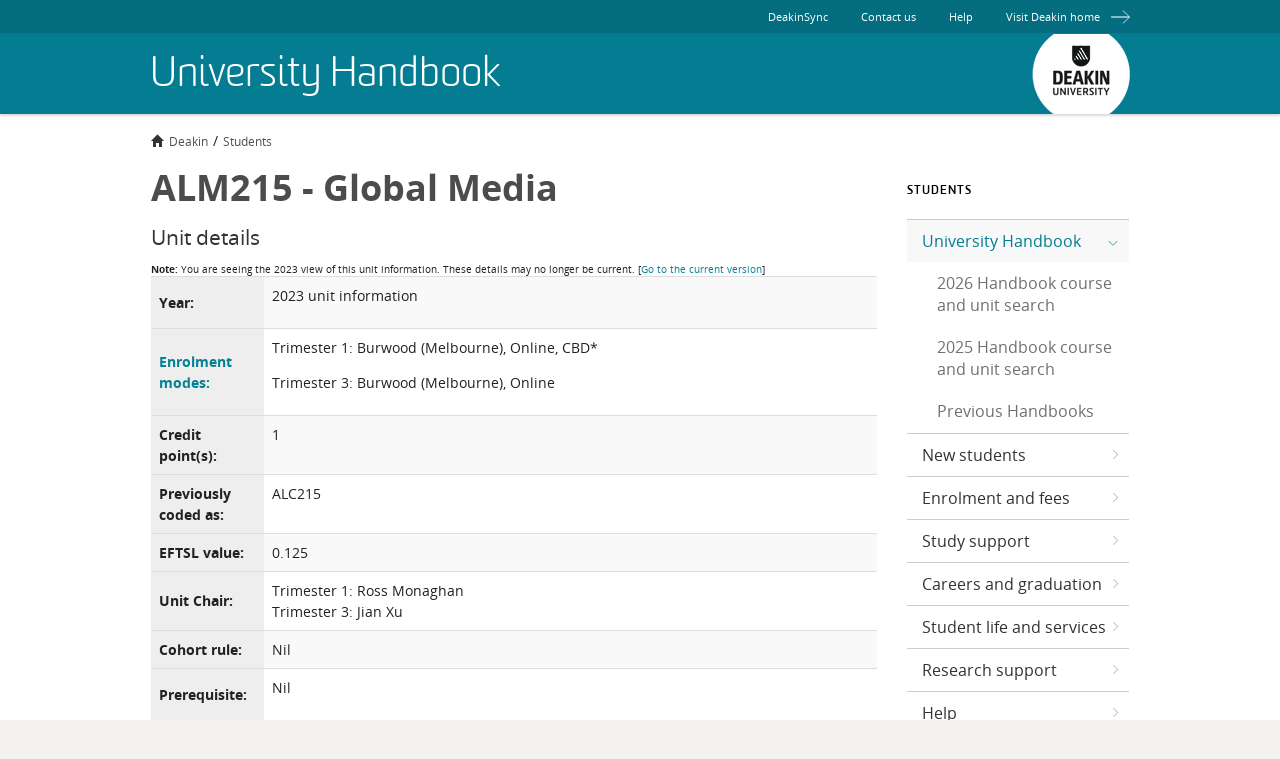

--- FILE ---
content_type: text/html; charset=utf-8
request_url: https://apps.deakin.edu.au/current-students-courses/unit.php?unit=ALM215&year=2023&return_to=%2Fcurrent-students-courses%2Fcourse.php%3Fcourse%3DA319%26version%3D1%26year%3D2023
body_size: 40201
content:
<!DOCTYPE html>
<!--[if lt IE 7]>
<html class="no-js lt-ie9 lt-ie8 lt-ie7" lang="en"><![endif]-->
<!--[if IE 7]>
<html class="no-js lt-ie9 lt-ie8" lang="en"><![endif]-->
<!--[if IE 8]>
<html class="no-js lt-ie9" lang="en"><![endif]-->
<!--[if gt IE 8]><!-->
<html class="no-js" lang="en"><!--<![endif]-->
<head>
    <meta charset="utf-8">
    <title>ALM215 - Global Media</title>
    <meta name="viewport" content="width=device-width, initial-scale=1.0, maximum-scale=1.0, user-scalable=no"/>

    <base href="/courses-search/"/>

    <script>document.cookie = 'resolution=' + Math.max(screen.width, screen.height) + '; path=/';</script>
    <script type="text/javascript" src="/courses-search/template_assets/marketing/2016/js/single.js"></script>

    <meta name='description'  content = 'Explore global media theories, cultures and practices in a highly globalised, digitised and networked world. You will engage with debates on different aspects of global media studies, including globalisation theories, transnational media, networked society,' >
<meta name='dknunitname'  content = 'ALM215 - Global Media' >
<meta name='dknunityear'  content = '2023' >
<meta name='dknunitoffered'  >
<meta name='dknunitcreditpoints'  content = '1' >
<meta name='dknunitprereq'  content = 'Nil' >
<meta name='dknunitcoreq'  content = 'Nil' >
<meta name='dknunitincompat'  >
<meta name='dknunitworkload'  content = 'Students will on average spend 150-hours over the teaching period undertaking the teaching, learning and assessment activities for this unit.' >

    <style type="text/css">
					@import "include/js/tiptip/tipTip.css";
				   @media print {
						a[href]:after { content: none !important; }
					}
                    header nav.NavigationPrimary
                    {
                        display: none;
                    }
				</style>
				<script type="text/javascript" language="javascript" src="include/js/jquery-1.10.2.min.js"></script>
				<script type="text/javascript" language="javascript" src="include/js/tiptip/jquery.tipTip.minified.js"></script>
				<script type="text/javascript" language="javascript" src="include/js/course-search.js"></script>
        <script src="//code.jquery.com/jquery-migrate-1.2.1.js"></script>    <script type="text/javascript">
        jQuery( document ).ready(function() {
            //Quck and dirty hack to remove selected menu
            var nav_course = $('#nav_course');
            var nav_list_all = $('#nav_list_all');

            nav_list_all.parent('li.active').removeClass('active');
            nav_list_all.removeClass('active');

            nav_course.addClass('active');

            //Quick and dirty hack to change breadcrumbs
            jQuery('.breadcrumbs li:nth-child(2)').html('<a href="https://www.deakin.edu.au/students">Students</a>');
            jQuery('.breadcrumbs li:nth-child(3)').html('Students');


        });

    </script>


    <link rel="stylesheet" href="/courses-search/template_assets/marketing/2016/css/single.css">
	<link rel="icon" type="image/png" sizes="192x192"  href="/courses-search/template_assets/marketing/2016/favicon.ico">
</head>
<body class="">

    <header class="HeaderMain" id="header">
  <a class="visuallyhidden" href="/current-students-courses/unit.php?unit=ALM215&amp;year=2023&amp;return_to=%2Fcurrent-students-courses%2Fcourse.php%3Fcourse%3DA319%26version%3D1%26year%3D2023#main">Skip to main content</a>

  <div class="HeaderBar">

    <button class="js-hamburger block Button Button--plain NavigationMobileHamburger"
    title="Click to open navigation" type="button">
    <span class="hamburger">
      <span class="patties"></span>
    </span> Menu
    </button>

    <div class="HeaderBar--container">
      <div class="HeaderPageTitle">
        <p>University Handbook</p>
      </div>
      <div class="Logo">
        <a class="Logo-link" href="https://www.deakin.edu.au">Deakin University</a>
      </div>
    </div>
  </div>

  <div class="container Logo">
    <a class="Logo-link" href="https://www.deakin.edu.au">
      <img alt="Deakin University Australia" class="logo" src="//www.deakin.edu.au/__data/assets/image/0005/6359/Deakin_Worldly_Logo.png?v=0.5.4">
    </a>
  </div><!-- /.Logo -->


  <div class="js-navigation-mobile NavigationMobile">
    <div class="block-group">
      <div class="block NavigationMobileSimple">
        <ul class="List List--inline NavigationMobileSimple-list">
          <li class="List-item">
            <a href="https://www.deakin.edu.au/maps">Find us</a>
          </li>
          <li class="List-item">
            <a href="https://www.deakin.edu.au/contact">Call us</a>
          </li>
        </ul>
      </div>
      <button class="js-hamburger block Button Button--plain NavigationMobileHamburger"
      title="Click to open navigation" type="button">
        <i aria-hidden="true" class="fa fa-bars IconFallbackText-icon"></i>
        <span class="IconFallbackText-text">Menu</span>
      </button>
    </div>
  </div><!-- /.NavigationMobile -->


  <div class="js-navigation Navigation">
    <span class="Navigation-heading">Menu</span>
    <button class="js-navigation-close Button Button--plain NavigationClose" title="Click to close navigation" type="button">
      <img alt="Icon close" src="//www.deakin.edu.au/__data/assets/image/0017/325403/icon-close.png?v=0.1.1" width="20">
    </button>

    <nav class="js-navigation-primary NavigationPrimary" role="navigation">
      <div class="clearfix NavigationPrimary-container">
        <ul class="List NavigationPrimary-list">
          <li class="List-item NavigationPrimary-item Navigation-item--185">
            <span class="js-navigation-padding">
              <a class="NavigationPrimary-link" href="https://www.deakin.edu.au/study-at-deakin">Study at Deakin</a>
            </span>

            <ul class="js-navigation-primary-child List NavigationPrimaryChild">
              <li class="js-navigation-primary-child-item List-item NavigationPrimaryChild-item">
              <a class="NavigationPrimaryChild-link"
                href="https://www.deakin.edu.au/study-at-deakin/find-a-course">
                Find a course</a>
              </li>
              <li class="js-navigation-primary-child-item List-item NavigationPrimaryChild-item">
              <a class="NavigationPrimaryChild-link"
                href="https://www.deakin.edu.au/study-at-deakin/why-choose-deakin">
                Why choose Deakin?</a>
              </li>
              <li class="js-navigation-primary-child-item List-item NavigationPrimaryChild-item">
              <a class="NavigationPrimaryChild-link"
                href="https://www.deakin.edu.au/study-at-deakin/apply">
                Apply</a>
              </li>
              <li class="js-navigation-primary-child-item List-item NavigationPrimaryChild-item">
              <a class="NavigationPrimaryChild-link"
                href="https://www.deakin.edu.au/study-at-deakin/important-dates">
                Important dates</a>
              </li>
              <li class="js-navigation-primary-child-item List-item NavigationPrimaryChild-item">
              <a class="NavigationPrimaryChild-link"
                href="https://www.deakin.edu.au/study-at-deakin/fees">
                Fees</a>
              </li>
              <li class="js-navigation-primary-child-item List-item NavigationPrimaryChild-item">
              <a class="NavigationPrimaryChild-link"
                href="https://www.deakin.edu.au/study-at-deakin/scholarships-and-awards">
                Scholarships and awards</a>
              </li>
              <li class="js-navigation-primary-child-item List-item NavigationPrimaryChild-item">
              <a class="NavigationPrimaryChild-link"
                href="https://www.deakin.edu.au/study-at-deakin/study-options-and-pathways">
                Study options and pathways</a>
              </li>
              <li class="js-navigation-primary-child-item List-item NavigationPrimaryChild-item">
              <a class="NavigationPrimaryChild-link"
                href="https://www.deakin.edu.au/study-at-deakin/international-students">
                International students</a>
              </li>
              <li class="js-navigation-primary-child-item List-item NavigationPrimaryChild-item">
              <a class="NavigationPrimaryChild-link"
                href="https://www.deakin.edu.au/study-at-deakin/indigenous-students">
                Indigenous students</a>
              </li>
              <li class="js-navigation-primary-child-item List-item NavigationPrimaryChild-item">
              <a class="NavigationPrimaryChild-link"
                href="https://www.deakin.edu.au/study-at-deakin/career-practitioners">
                Career practitioners</a>
              </li>
              <li class="js-navigation-primary-child-item List-item NavigationPrimaryChild-item">
              <a class="NavigationPrimaryChild-link"
                href="https://www.deakin.edu.au/study-at-deakin/research-degrees-doctoral-and-masters">
                Research degrees - doctoral and masters</a>
              </li>
            </ul><!-- /.NavigationPrimaryChild -->
          </li>

          <li class="List-item NavigationPrimary-item Navigation-item--192936">
            <span class="js-navigation-padding"><a class="NavigationPrimary-link" href="https://www.deakin.edu.au/life-at-deakin">Life at Deakin</a></span>
            <ul class="js-navigation-primary-child List NavigationPrimaryChild">
              <li class="js-navigation-primary-child-item List-item NavigationPrimaryChild-item">
              <a class="NavigationPrimaryChild-link"
                href="https://www.deakin.edu.au/life-at-deakin/our-locations">
                Our locations</a>
              </li>
              <li class="js-navigation-primary-child-item List-item NavigationPrimaryChild-item">
              <a class="NavigationPrimaryChild-link"
                href="https://www.deakin.edu.au/life-at-deakin/get-to-deakin">
                Get to Deakin</a>
              </li>
              <li class="js-navigation-primary-child-item List-item NavigationPrimaryChild-item">
              <a class="NavigationPrimaryChild-link"
                href="https://www.deakin.edu.au/life-at-deakin/accommodation">
                Accommodation</a>
              </li>
              <li class="js-navigation-primary-child-item List-item NavigationPrimaryChild-item">
              <a class="NavigationPrimaryChild-link"
                href="https://www.deakin.edu.au/life-at-deakin/orientation-and-getting-started">
                Orientation and getting started</a>
              </li>
              <li class="js-navigation-primary-child-item List-item NavigationPrimaryChild-item">
              <a class="NavigationPrimaryChild-link"
                href="https://www.deakin.edu.au/life-at-deakin/study-work-and-play">
                Study, work and play</a>
              </li>
              <li class="js-navigation-primary-child-item List-item NavigationPrimaryChild-item">
              <a class="NavigationPrimaryChild-link"
                href="https://www.deakin.edu.au/life-at-deakin/health-wellbeing-safety">
                Health, wellbeing and safety</a>
              </li>
              <li class="js-navigation-primary-child-item List-item NavigationPrimaryChild-item">
              <a class="NavigationPrimaryChild-link"
                href="https://www.deakin.edu.au/life-at-deakin/services-and-facilities">
                Services and facilities</a>
              </li>
            </ul><!-- /.NavigationPrimaryChild -->
          </li>

          <li class="List-item NavigationPrimary-item Navigation-item--396731">
            <span class="js-navigation-padding">
              <a class="NavigationPrimary-link" href="https://www.deakin.edu.au/research">Research</a>
            </span>
            <ul class="js-navigation-primary-child List NavigationPrimaryChild">
              <li class="js-navigation-primary-child-item List-item NavigationPrimaryChild-item">
              <a class="NavigationPrimaryChild-link"
                href="https://www.deakin.edu.au/research/about-research-at-deakin">
                About Research at Deakin</a>
              </li>
              <li class="js-navigation-primary-child-item List-item NavigationPrimaryChild-item">
              <a class="NavigationPrimaryChild-link"
                href="https://www.deakin.edu.au/research/our-research-and-facilities">
                Our Research and Facilities</a>
              </li>
              <li class="js-navigation-primary-child-item List-item NavigationPrimaryChild-item">
              <a class="NavigationPrimaryChild-link"
                href="https://www.deakin.edu.au/research/industry-and-commerce">
                Industry and Commerce</a>
              </li>
              <li class="js-navigation-primary-child-item List-item NavigationPrimaryChild-item">
              <a class="NavigationPrimaryChild-link"
                href="https://www.deakin.edu.au/research/become-a-research-student">
                Become a Research Student</a>
              </li>
              <li class="js-navigation-primary-child-item List-item NavigationPrimaryChild-item">
              <a class="NavigationPrimaryChild-link"
                href="https://www.deakin.edu.au/research/research-student-hub">
                Research Student Hub</a>
              </li>
              <li class="js-navigation-primary-child-item List-item NavigationPrimaryChild-item">
              <a class="NavigationPrimaryChild-link"
                href="https://www.deakin.edu.au/research/researcher-support">
                Integrity, Grants and Support</a>
              </li>
            </ul><!-- /.NavigationPrimaryChild -->
          </li>

          <li class="List-item NavigationPrimary-item Navigation-item--59214">
            <span class="js-navigation-padding">
              <a class="NavigationPrimary-link" href="https://www.deakin.edu.au/alumni">Alumni</a>
            </span>
            <ul class="js-navigation-primary-child List NavigationPrimaryChild">
              <li class="js-navigation-primary-child-item List-item NavigationPrimaryChild-item">
              <a class="NavigationPrimaryChild-link"
                href="https://www.deakin.edu.au/alumni/register">
                Alumni Community</a>
              </li>
              <li class="js-navigation-primary-child-item List-item NavigationPrimaryChild-item">
              <a class="NavigationPrimaryChild-link"
                href="https://www.deakin.edu.au/alumni/career-mentoring">
                Login</a>
              </li>
              <li class="js-navigation-primary-child-item List-item NavigationPrimaryChild-item">
              <a class="NavigationPrimaryChild-link"
                href="https://www.deakin.edu.au/alumni/news">
                News</a>
              </li>
              <li class="js-navigation-primary-child-item List-item NavigationPrimaryChild-item">
              <a class="NavigationPrimaryChild-link"
                href="https://www.deakin.edu.au/alumni/alumni-events-and-webinars">
                Events and Webinars</a>
              </li>
              <li class="js-navigation-primary-child-item List-item NavigationPrimaryChild-item">
              <a class="NavigationPrimaryChild-link"
                href="https://www.deakin.edu.au/alumni/publications">
                Publications</a>
              </li>
              <li class="js-navigation-primary-child-item List-item NavigationPrimaryChild-item">
              <a class="NavigationPrimaryChild-link"
                href="https://www.deakin.edu.au/alumni/videos">
                Videos</a>
              </li>
              <li class="js-navigation-primary-child-item List-item NavigationPrimaryChild-item">
              <a class="NavigationPrimaryChild-link"
                href="https://www.deakin.edu.au/alumni/services-and-benefits">
                Benefits</a>
              </li>
              <li class="js-navigation-primary-child-item List-item NavigationPrimaryChild-item">
              <a class="NavigationPrimaryChild-link"
                href="https://www.deakin.edu.au/alumni/chapters-networks">
                Chapters and Networks</a>
              </li>
              <li class="js-navigation-primary-child-item List-item NavigationPrimaryChild-item">
              <a class="NavigationPrimaryChild-link"
                href="https://www.deakin.edu.au/alumni/giving-to-deakin">
                Giving to Deakin</a>
              </li>
              <li class="js-navigation-primary-child-item List-item NavigationPrimaryChild-item">
              <a class="NavigationPrimaryChild-link"
                href="https://www.deakin.edu.au/alumni/profiles">
                Alumni Profiles</a>
              </li>
              <li class="js-navigation-primary-child-item List-item NavigationPrimaryChild-item">
              <a class="NavigationPrimaryChild-link"
                href="https://www.deakin.edu.au/alumni/central-alumni-office">
                Contact the Team</a>
              </li>
              <li class="js-navigation-primary-child-item List-item NavigationPrimaryChild-item">
              <a class="NavigationPrimaryChild-link"
                href="https://www.deakin.edu.au/alumni/httpwww.deakin.edu.aualumninews-eventsnewsletterindex.php">
                ((
                https://www.deakin.edu.au/alumni/news-events/newsletter/index.php
                ))</a>
              </li>
            </ul><!-- /.NavigationPrimaryChild -->
          </li>

          <li class="List-item NavigationPrimary-item Navigation-item--355">
          <span class="js-navigation-padding">
            <a class="NavigationPrimary-link" href="https://www.deakin.edu.au/industry-and-community">Industry &amp; community</a></span>
            <ul class="js-navigation-primary-child List NavigationPrimaryChild">
              <li class="js-navigation-primary-child-item List-item NavigationPrimaryChild-item">
              <a class="NavigationPrimaryChild-link"
                href="https://www.deakin.edu.au/industry-and-community/alumni">
                (( Alumni ))</a>
              </li>
              <li class="js-navigation-primary-child-item List-item NavigationPrimaryChild-item">
              <a class="NavigationPrimaryChild-link"
                href="https://www.deakin.edu.au/industry-and-community/partnerships-with-deakin">
                Pathway Partners</a>
              </li>
              <li class="js-navigation-primary-child-item List-item NavigationPrimaryChild-item">
              <a class="NavigationPrimaryChild-link"
                href="https://www.deakin.edu.au/industry-and-community/community-engagement">
                Community engagement</a>
              </li>
              <li class="js-navigation-primary-child-item List-item NavigationPrimaryChild-item">
              <a class="NavigationPrimaryChild-link"
                href="https://www.deakin.edu.au/industry-and-community/employing-deakin-students">
                Employing Deakin students</a>
              </li>
              <li class="js-navigation-primary-child-item List-item NavigationPrimaryChild-item">
              <a class="NavigationPrimaryChild-link"
                href="https://www.deakin.edu.au/industry-and-community/corporate-education">
                Corporate education</a>
              </li>
              <li class="js-navigation-primary-child-item List-item NavigationPrimaryChild-item">
              <a class="NavigationPrimaryChild-link"
                href="https://www.deakin.edu.au/industry-and-community/using-deakins-facilities">
                Using Deakin's facilities</a>
              </li>
              <li class="js-navigation-primary-child-item List-item NavigationPrimaryChild-item">
              <a class="NavigationPrimaryChild-link"
                href="https://www.deakin.edu.au/industry-and-community/event-management">
                Event Management Services</a>
              </li>
              <li class="js-navigation-primary-child-item List-item NavigationPrimaryChild-item">
              <a class="NavigationPrimaryChild-link"
                href="https://www.deakin.edu.au/industry-and-community/giving-to-deakin">
                Giving to Deakin</a>
              </li>
              <li class="js-navigation-primary-child-item List-item NavigationPrimaryChild-item">
              <a class="NavigationPrimaryChild-link"
                href="https://www.deakin.edu.au/industry-and-community/awards-and-honours">
                Awards and Honours</a>
              </li>
            </ul><!-- /.NavigationPrimaryChild -->
          </li>

          <li class="List-item NavigationPrimary-item Navigation-item--351">
            <span class="js-navigation-padding">
              <a class="NavigationPrimary-link" href="https://www.deakin.edu.au/about-deakin">About Deakin</a>
            </span>
            <ul class="js-navigation-primary-child List NavigationPrimaryChild">
              <li class="js-navigation-primary-child-item List-item NavigationPrimaryChild-item">
              <a class="NavigationPrimaryChild-link"
                href="https://www.deakin.edu.au/about-deakin/our-reputation-and-history">
                Our reputation and history</a>
              </li>
              <li class="js-navigation-primary-child-item List-item NavigationPrimaryChild-item">
              <a class="NavigationPrimaryChild-link"
                href="https://www.deakin.edu.au/about-deakin/strategic-direction">
                Strategic direction</a>
              </li>
              <li class="js-navigation-primary-child-item List-item NavigationPrimaryChild-item">
              <a class="NavigationPrimaryChild-link"
                href="https://www.deakin.edu.au/about-deakin/leadership-and-governance">
                Leadership and governance</a>
              </li>
              <li class="js-navigation-primary-child-item List-item NavigationPrimaryChild-item">
              <a class="NavigationPrimaryChild-link"
                href="https://www.deakin.edu.au/about-deakin/Organisational-Sustainability">
                Organisational Sustainability</a>
              </li>
              <li class="js-navigation-primary-child-item List-item NavigationPrimaryChild-item">
              <a class="NavigationPrimaryChild-link"
                href="https://www.deakin.edu.au/about-deakin/teaching-and-learning-excellence">
                (( Teaching and learning excellence ))</a>
              </li>
              <li class="js-navigation-primary-child-item List-item NavigationPrimaryChild-item">
              <a class="NavigationPrimaryChild-link"
                href="https://www.deakin.edu.au/about-deakin/teaching-and-learning-at-deakin">
                Teaching and Learning@Deakin</a>
              </li>
              <li class="js-navigation-primary-child-item List-item NavigationPrimaryChild-item">
              <a class="NavigationPrimaryChild-link"
                href="https://www.deakin.edu.au/about-deakin/welcome-to-country">
                Welcome to country</a>
              </li>
              <li class="js-navigation-primary-child-item List-item NavigationPrimaryChild-item">
              <a class="NavigationPrimaryChild-link"
                href="https://www.deakin.edu.au/about-deakin/global-engagement">
                Global engagement</a>
              </li>
              <li class="js-navigation-primary-child-item List-item NavigationPrimaryChild-item">
              <a class="NavigationPrimaryChild-link"
                href="https://www.deakin.edu.au/about-deakin/faculties-and-schools">
                Faculties and schools</a>
              </li>
              <li class="js-navigation-primary-child-item List-item NavigationPrimaryChild-item">
              <a class="NavigationPrimaryChild-link"
                href="https://www.deakin.edu.au/about-deakin/administrative-divisions">
                Administrative divisions</a>
              </li>
              <li class="js-navigation-primary-child-item List-item NavigationPrimaryChild-item">
              <a class="NavigationPrimaryChild-link"
                href="https://www.deakin.edu.au/about-deakin/careers-at-deakin">
                Careers at Deakin</a>
              </li>
              <li class="js-navigation-primary-child-item List-item NavigationPrimaryChild-item">
              <a class="NavigationPrimaryChild-link"
                href="https://www.deakin.edu.au/about-deakin/news-and-events">
                News and events</a>
              </li>
            </ul><!-- /.NavigationPrimaryChild -->
          </li>

          <li class="List-item NavigationPrimary-item NavigationPrimary--contactus">
            <span class="js-navigation-padding js-navigation-padding-contact-us">
              <a class="NavigationPrimary-link" href="https://www.deakin.edu.au/students/help/student-central">Contact us</a>
            </span>
          </li>
        </ul>
      </div>
    </nav><!-- /.NavigationPrimary -->

    <div class="NavigationSecondary">
      <div class="clearfix NavigationSecondary-container">
        <ul class="List NavigationSecondary-list">
          <li class="List-item NavigationSecondary-item">
            <a class="NavigationSecondary-link" href="https://sync.deakin.edu.au/">DeakinSync</a>
          </li>
          <li class="List-item NavigationSecondary-item">
            <a class="NavigationSecondary-link" href="https://www.deakin.edu.au/students/help/student-central">Contact us</a>
          </li>
          <li class="List-item NavigationSecondary-item">
            <a class="NavigationSecondary-link" href="https://www.deakin.edu.au/students/help">Help</a>
          </li>
          <li class="List-item NavigationSecondary-item">
            <a class="NavigationSecondary-link NavigationSecondary-link-return"
            href="https://www.deakin.edu.au">Visit Deakin home
            <span class="icon-arrow"></span></a>
          </li>
        </ul>
      </div><!-- /.container -->
    </div><!-- /.NavigationSecondary -->
  </div><!-- /.Navigation -->
</header><!-- /.HeaderMain -->

    <div id="main" role="main" class="main-content">
      <div class="container">
        
        <nav class="breadcrumbs"><ul><li><a href="//www.deakin.edu.au"><i class="icon-home-bs"></i>Deakin</a></li><li>University Handbook</li></ul></nav>
      </div>
      <div class="container">
        
    <div class='content'>    
	<h1>ALM215 - Global Media</h1>
        <h2>Unit details</h2>
			<div class="box-notice">
			<strong>Note:</strong>
			You are seeing the 2023 view of this unit information.  These details may
			no longer be current.
							<span class="moreinfo">
					[<a href="/current-students-courses/unit.php?unit=ALM215&return_to=%2Fcurrent-students-courses%2Fcourse.php%3Fcourse%3DA319%26version%3D1%26year%3D2023">Go to the current version</a>]
				</span>
					</div>
		
	<table class="table"><tr><th>Year:</th><td><p>2023 unit information</p></td></tr><tr><th><a href="#" class="term_has_def" title="Enrolment mode identifies how a student undertakes more than 50% of the compulsory contact hours for the Unit. The remainder of the any compulsory contact hours can take any form of &lt;a target=&quot;_new&quot;href=&quot;
http://www.deakin.edu.au/glossary/terms/c/campus-mode&quot;&gt;Campus&lt;/a&gt; or &lt;a target=&quot;_new&quot;href=&quot;http://www.deakin.edu.au/glossary/terms/c/cloud-online-mode&quot;&gt;Online&lt;/a&gt;. All students are expected to use the University's online system to access their learning resources and engage with teaching staff and peers.">Enrolment modes:</a></th><td><p>Trimester 1: Burwood (Melbourne), Online, CBD*</p>  <p>Trimester 3: Burwood (Melbourne), Online</p></td></tr><tr><th>Credit point(s):</th><td>1</td></tr><tr><th>Previously coded as:</th><td>ALC215</td></tr><tr><th>EFTSL value:</th><td>0.125</td></tr><tr><th>Unit Chair:</th><td>Trimester 1:   Ross Monaghan  <br>Trimester 3: Jian Xu</td></tr><tr><th>Cohort rule:</th><td>Nil</td></tr><tr><th>Prerequisite:</th><td><p>Nil</p></td></tr><tr><th>Corequisite:</th><td>Nil</td></tr><tr><th>Typical study commitment:</th><td><p>Students will on average spend 150-hours over the teaching period undertaking the teaching, learning and assessment activities for this unit.</p></td></tr><tr><th>Scheduled learning activities - campus:</th><td><p>Trimester 1: 1 x 2-hour seminar per week</p>  <p>Trimester 3: 5 x 4.4-hour intensives in weeks 1, 3, 6, 8, 10</p></td></tr><tr><th>Scheduled learning activities - online:</th><td><p>Trimester 1: Online independent and collaborative learning activities including: 2-hour online seminar per week (recordings provided).</p>  <p>Trimester 3: Online independent and collaborative learning activities x 2-hours per week. This will involve a range of activities including recordings and synchronous and asynchronous participation in online classroom activities</p></td></tr><tr><td colspan="2"><h4>Note: </h4><p>*CBD refers to the National Indigenous Knowledges, Education, Research and Innovation (NIKERI) Institute; Community Based Delivery</p></td></tr></table>	
			<h3>Content</h3><p>Explore global media theories, cultures and practices in a highly globalised, digitised and networked world. You will engage with debates on different aspects of global media studies, including globalisation theories, transnational media, networked society, diaspora media, and the global public sphere. You will examine global media and cultural practices, such as international journalism, transnational TV formats and global digital activism, and also explore emerging media and cultural powers beyond the dominant West, including Chinese media &lsquo;going out&rsquo;, Korean Wave and Japanese pop culture. Completing the unit will help you acquire an up-to-date, critical and complex understanding of global media cultures and practices, which will pave the way for further study and research or to work in the fast-paced world of international media and communication.</p>			<table border="1" cellpadding="6">  <thead>  <tr>  <th scope="col">ULO</th>  <th scope="col">These are the Learning Outcomes (ULO) for this unit. At the completion of this unit, successful students can:</th>  <th scope="col"><a href="https://www.deakin.edu.au/about-deakin/why-deakin/education-excellence/curriculum-framework" target="_blank" rel="noopener"><strong>Deakin Graduate Learning Outcomes</strong></a></th>  </tr>  </thead>  <tbody>  <tr>  <td>ULO1</td>  <td style="width: 326.117px;">  <p>Evaluate the diversity and complexities of media practices in contemporary global contexts</p>  </td>  <td style="width: 220.2px;">  <p>GLO1: Discipline-specific knowledge and capabilities</p>  <p>GLO4: Critical thinking</p>  <p>GLO8: Global citizenship</p>  </td>  </tr>  <tr>  <td>ULO2</td>  <td style="width: 326.117px;">  <p>Apply concepts and theories in media, culture, and communication to media practices</p>  </td>  <td style="width: 220.2px;">  <p>GLO1: Discipline-specific knowledge and capabilities</p>  <p>GLO4: Critical thinking</p>  </td>  </tr>  <tr>  <td>ULO3</td>  <td style="width: 326.117px;">  <p>Critique the differences between Western and non-Western media systems, practices and powers</p>  </td>  <td style="width: 220.2px;">  <p>GLO1: Discipline-specific knowledge and capabilities</p>  <p>GLO4: Critical thinking</p>  <p>GLO5: Problem solving</p>  </td>  </tr>  <tr>  <td>ULO4</td>  <td style="width: 326.117px;">  <p>Communicate information effectively for a variety of purposes and audiences</p>  </td>  <td style="width: 220.2px;">  <p>GLO2: Communication</p>  <p>GLO5: Problem solving</p>  <p>GLO6: Self-management</p>  </td>  </tr>  </tbody>  </table>  			<h3>Assessment</h3><table border="1" cellpadding="6">  <thead>  <tr>  <th style="width: 247px;" scope="col">Assessment Description</th>  <th style="width: 105px;" scope="col">Student output</th>  <th style="width: 129px;" scope="col">Grading and weighting<br>(% total mark for unit)</th>  <th style="width: 124px;" scope="col">Indicative due week</th>  </tr>  </thead>  <tbody>  <tr>  <td style="width: 247px;">Assessment 1 - Photographic Essay</td>  <td style="width: 105px;">2000 words <br>or equivalent</td>  <td style="width: 129px;">50%</td>  <td style="width: 124px;">Week 5</td>  </tr>  <tr>  <td style="width: 247px;">Assessment 2 - Critical essay</td>  <td style="width: 105px;">2000 words <br>or equivalent</td>  <td style="width: 129px;">50%</td>  <td style="width: 124px;">Week 11</td>  </tr>  </tbody>  </table>			<p>The assessment due weeks provided may change.  The Unit Chair will clarify the exact assessment requirements, including the due date, at the start of the teaching period. </p>			<h3>Learning Resource</h3><p>The texts and reading list for the unit can be found on the University Library via <a href="https://deakin.rl.talis.com/modules/alm215.html" target="_blank" rel="noopener">ALM215</a> <br />Note: Select the relevant trimester reading list.&nbsp;Please note that a future teaching period's reading list may not be available until a month prior to the start of that teaching period so you may wish to use the relevant trimester's prior year reading list as a guide only.</p>			<h3>Unit Fee Information</h3><p>Click on the fee link below which describes you:</p>  <ul>  <li><a href="https://www.deakin.edu.au/students/enrolment-fees-and-money/fees">Current student</a></li>  <li><a href="https://www.deakin.edu.au/courses/fees">Prospective/commencing student</a></li>  </ul>		
	

<link href="custom-content/design-system.css" rel="stylesheet" type="text/css"></div>
    <aside class="sidebar">
            <nav id="sidebar" class="side-nav">
                <div class="sidebar-title">
                    <h2 class="guideLinr-element-highlight">Students</h2>
                </div>

                <ul><li class="active"><a id="nav_course" class="active " href="https://www.deakin.edu.au/students/enrolment-and-fees/manage-your-course/handbooks">University Handbook</a><ul class='level-one'><li class=""><a id=""class="" href="https://www.deakin.edu.au/students/enrolment-and-fees/manage-your-course/handbooks/2026-handbook">2026 Handbook course and unit search</a></li><li class=""><a id=""class="" href="https://www.deakin.edu.au/students/enrolment-and-fees/manage-your-course/handbooks/2025-handbook">2025 Handbook course and unit search</a></li><li class=""><a id=""class="" href="https://www.deakin.edu.au/students/enrolment-and-fees/manage-your-course/handbooks/archived-handbooks">Previous Handbooks</a></li></ul></li><li class=""><a id=""class="" href="https://www.deakin.edu.au/students/new-students">New students</a></li><li class=""><a id=""class="" href="https://www.deakin.edu.au/students/enrolment-and-fees">Enrolment and fees</a></li><li class=""><a id=""class="" href="https://www.deakin.edu.au/students/study-support">Study support</a></li><li class=""><a id=""class="" href="https://www.deakin.edu.au/students/careers-and-graduation">Careers and graduation</a></li><li class=""><a id=""class="" href="https://www.deakin.edu.au/students/student-life-and-services">Student life and services</a></li><li class=""><a id=""class="" href="https://www.deakin.edu.au/students/research-support">Research support</a></li><li class=""><a id=""class="" href="https://www.deakin.edu.au/students/help">Help</a></li></ul></nav></aside>
    </div>
    </div>




<footer class="FooterMain">
  <div class="block-group">
    <div class="container">
      <div class="FooterNavMain">
        <nav class="FooterNavMain-left">
          <ul class="clearfix">
            <li class="FooterNavMain-item">
              <a class="FooterNavMain-link" href="https://www.deakin.edu.au/library">Library</a>
            </li>
            <li class="FooterNavMain-item">
              <a class="FooterNavMain-link" href="https://www.deakin.edu.au/students/student-life-and-services/health-wellbeing-and-safety/safety-securityy">Safety and security</a>
            </li>
            <li class="FooterNavMain-item">
              <a class="FooterNavMain-link" href="https://www.deakin.edu.au/students/student-life-and-services/health-wellbeing-and-safety/safety-security/emergency-and-crisis">Emergency Information</a>
            </li>
          </ul>
        </nav>
        <nav class="FooterNavMain-right">
          <ul class="clearfix">
            <li class="FooterNavMain-item">
              <a class="FooterNavMain-link" href="https://www.deakin.edu.au/web-disclaimer">Disclaimer</a>
            </li>
            <li class="FooterNavMain-item">
              <a class="FooterNavMain-link" href="https://www.deakin.edu.au/privacy">Privacy</a>
            </li>
            <li class="FooterNavMain-item">
              <a class="FooterNavMain-link" href="https://www.deakin.edu.au/website-accessibility">Accessibility</a>
            </li>
            <li class="FooterNavMain-item">
              <a class="FooterNavMain-link" href="https://www.deakin.edu.au/students/help/glossary">Glossary</a>
            </li>
            <li class="FooterNavMain-item">
              <a class="FooterNavMain-link" href="https://www.deakin.edu.au/site-map">Sitemap</a>
            </li>
          </ul>
        </nav>
      </div><!-- /.FooterNavMain -->
    </div><!-- /.container-->
  </div><!-- /.block-group -->

  <div class="container">
    <div class="Copyright">
      <p class="Copyright-text">
        We acknowledge the Traditional Custodians of the unceded lands and waterways on which Deakin University does business.
        We pay our deep respect to the Ancestors and Elders of Wadawurrung Country, Eastern Maar Country and Wurundjeri Country where our physical campuses are located.
        We also acknowledge all First Nations Peoples that make contributions to our learning communities.
      </p>
      <p class="Copyright-text">
        &copy; Copyright Deakin University <span id="cyear"></span>. Deakin University CRICOS Provider Code 00113B. TEQSA Provider ID PRV12124.
      </p>
    </div>
  </div>

</footer>
    <!-- Crossfire 0x16-07-0x7E0: Disabled these, as they arn't needed for apps
    <script src="template_assets/marketing/2016/js/plugins.min.js"></script>
    <script src="template_assets/marketing/2016/js/global.js"></script>
    <script src="template_assets/marketing/2016/js/main.min.js"></script>

    -->

	<!-- Google Tag Manager -->
<script>
    window.dataLayer = window.dataLayer || [];
    window.dataLayer.push({
        'cmsType' : 'apps-PROD'
    });
</script>
<noscript><iframe src=\"//www.googletagmanager.com/ns.html?id=".$gtmCode."\"
                  height=\"0\" width=\"0\" style=\"display:none;visibility:hidden\"></iframe></noscript>
<script>(function(w,d,s,l,i){w[l]=w[l]||[];w[l].push({'gtm.start':
        new Date().getTime(),event:'gtm.js'});var f=d.getElementsByTagName(s)[0],
        j=d.createElement(s),dl=l!='dataLayer'?'&l='+l:'';j.async=true;j.src=
        '//www.googletagmanager.com/gtm.js?id='+i+dl;f.parentNode.insertBefore(j,f);
    })(window,document,'script','dataLayer','GTM-N3CB');</script>
<!-- End Google Tag Manager -->
  </body>
    <script>
      document.getElementById("cyear").textContent = new Date().getFullYear().toString();
    </script>
</html>


--- FILE ---
content_type: text/css;charset=utf-8
request_url: https://apps.deakin.edu.au/courses-search/template_assets/marketing/2016/css/single.css
body_size: 169723
content:
a,a:visited{color:#058095}article,aside,details,figcaption,figure,footer,header,hgroup,hr,nav,section{display:block}hr,img{border:0}fieldset,hr{padding:0}td,textarea{vertical-align:top}.hidden,.invisible{visibility:hidden}.action-area:after,.banner:after,.browse-container:after,.container:after,.dso .form-action:after,.main-nav:after,.sidebar-title,.sidebar-title:after,.title-container:after{clear:both}.Button,legend{white-space:normal}#twitter.tab-pane .tweet a,.Button,.Button:active,.Button:focus,.Button:hover,a,ins{text-decoration:none}.EventInfo-body a,pre{word-wrap:break-word}.Button,.DeakinShowMe,.banner .audience-links a,.banner .audience-links a:visited,.label,.nav-list .nav-header,.sidebar-title h2,a.apply-large,abbr,legend,li.article-entry time{text-transform:uppercase}.DeakinBlurb a:after,.FooterMain *,.HeaderMain *{-webkit-font-smoothing:antialiased;-moz-osx-font-smoothing:grayscale}audio,canvas,video{display:inline-block}[hidden],audio:not([controls]){display:none}html{-webkit-text-size-adjust:100%;-ms-text-size-adjust:100%;font-size:10px}button,html,input,select,textarea{font-family:OpenSansRegular,Helvetica,Arial,sans-serif;color:#222}body{margin:0;font-size:1em;line-height:1.4;background:#f3f2f1}::-moz-selection{background:#ff0;color:#222;text-shadow:none}::selection{background:#ff0;color:#222;text-shadow:none}a:hover{color:#222;background-color:azure}.chromeframe,ins,mark{color:#000}a:focus{outline:dotted thin}a:active,a:hover{outline:0}iframe,img,object,video{max-width:100%;margin-bottom:10px}abbr[title]{border-bottom:1px dotted}b,strong{font-weight:400;font-family:OpenSansBold,'Arial bold',Helvetica,sans-serif}dfn{font-style:italic}dfn.rollover-help-content{font-style:normal}hr{height:1px;border-top:1px solid #ddd;margin:5px 0 15px}ins{background:#ff9}mark{background:#ff0;font-style:italic;font-weight:700}code,kbd,pre,samp{font-family:monospace,serif;font-size:1em}small{font-size:80%}sub,sup{font-size:75%;line-height:0;position:relative;vertical-align:baseline}sup{top:-.5em}sub{bottom:-.25em}dd{margin:0 0 0 40px}nav ol,nav ul{list-style:none;list-style-image:none;margin:0;padding:0}img{-ms-interpolation-mode:bicubic;vertical-align:middle}svg:not(:root){overflow:hidden}figure,form{margin:0}label{cursor:pointer}button,input,select,textarea{font-size:100%;margin:0;vertical-align:baseline}button,input[type=button],input[type=reset],input[type=submit]{cursor:pointer;-webkit-appearance:button}button[disabled],input[disabled]{cursor:default}input[type=checkbox],input[type=radio]{box-sizing:border-box}input[type=search]{-webkit-appearance:textfield;box-sizing:content-box}input[type=search]::-webkit-search-cancel-button,input[type=search]::-webkit-search-decoration{-webkit-appearance:none}button::-moz-focus-inner,input::-moz-focus-inner{border:0;padding:0}textarea{overflow:auto;resize:vertical}.ir,.visuallyhidden{overflow:hidden;border:0}input:invalid,textarea:invalid{background-color:#f0dddd}input::-ms-clear{display:none}.Button,.e-mail,.map,.phone,.website{vertical-align:middle}.chromeframe{margin:.2em 0;background:#ccc;padding:.2em 0}.ir,.side-nav ul a:after{background-repeat:no-repeat}.show-on-phones{display:block!important}.hide-on-phones,.show-on-desktops{display:none!important}.hide-on-desktops{display:block!important}.container{padding-left:3%;padding-right:3%;zoom:1}.container--325728,.container--71,.container--72{margin:0;padding:0;width:inherit!important}.page-325728 .main-content,.page-71 .main-content,.page-72 .main-content{padding-bottom:0}.page-325728 .main-content{padding-top:0}.container:after,.container:before{content:"";display:table}.ir{display:block;text-indent:-999em;background-color:transparent;text-align:left;direction:ltr}.ir br{display:none}.hidden{display:none!important}.visuallyhidden{clip:rect(0 0 0 0);height:1px;margin:-1px;padding:0;position:absolute;width:1px}.side-nav li,.sidebar-title{border-bottom:1px solid #ccc}.visuallyhidden.focusable:active,.visuallyhidden.focusable:focus{clip:auto;height:auto;margin:0;overflow:visible;position:static;width:auto}.clearfix:after,.clearfix:before{display:table}@font-face{font-family:OpenSansRegular;src:url(../fonts/OpenSans-Regular-webfont.eot);src:url(../fonts/OpenSans-Regular-webfont.eot?#iefix) format('embedded-opentype'),url(../fonts/OpenSans-Regular-webfont.woff) format('woff'),url(../fonts/OpenSans-Regular-webfont.ttf) format('truetype'),url(../fonts/OpenSans-Regular-webfont.svg?#OpenSansRegular) format('svg');font-weight:400;font-style:normal}@font-face{font-family:OpenSansItalic;src:url(../fonts/OpenSans-Italic-webfont.eot);src:url(../fonts/OpenSans-Italic-webfont.eot?#iefix) format('embedded-opentype'),url(../fonts/OpenSans-Italic-webfont.woff) format('woff'),url(../fonts/OpenSans-Italic-webfont.ttf) format('truetype'),url(../fonts/OpenSans-Italic-webfont.svg?#OpenSansItalic) format('svg');font-weight:400;font-style:normal}@font-face{font-family:OpenSansBold;src:url(../fonts/OpenSans-Bold-webfont.eot);src:url(../fonts/OpenSans-Bold-webfont.eot?#iefix) format('embedded-opentype'),url(../fonts/OpenSans-Bold-webfont.woff) format('woff'),url(../fonts/OpenSans-Bold-webfont.ttf) format('truetype'),url(../fonts/OpenSans-Bold-webfont.svg?#OpenSansBold) format('svg');font-weight:400;font-style:normal}@font-face{font-family:DroidSansBold;src:url(../fonts/droidsans-bold-webfont.eot);src:url(../fonts/droidsans-bold-webfont.eot?#iefix) format('embedded-opentype'),url(../fonts/droidsans-bold-webfont.woff) format('woff'),url(../fonts/droidsans-bold-webfont.ttf) format('truetype'),url(../fonts/droidsans-bold-webfont.svg?#DroidSansBold) format('svg');font-weight:400;font-style:normal}@font-face{font-family:worldly;src:url(../fonts/WorldlyRegular.eot);src:url(../fonts/WorldlyRegular.eot?#iefix) format('embedded-opentype'),url(../fonts/worldlyregular.woff) format('woff'),url(../fonts/worldlyregular.ttf) format('truetype'),url(../fonts/WorldlyRegular.svg#WorldlyRegular) format('svg')}@font-face{font-family:worldly-bold;src:url(../fonts/WorldlyBold.eot);src:url(../fonts/WorldlyBold.eot?#iefix) format('embedded-opentype'),url(../fonts/WorldlyBold.woff) format('woff'),url(../fonts/WorldlyBold.ttf) format('truetype'),url(../fonts/WorldlyBold.svg#WorldlyBold) format('svg')}@font-face{font-family:worldly-light;src:url(../fonts/WorldlyLight-webfont.eot);src:url(../fonts/WorldlyLight-webfont.eot?#iefix) format('embedded-opentype'),url(../fonts/WorldlyLight-webfont.woff) format('woff'),url(../fonts/WorldlyLight-webfont.ttf) format('truetype'),url(../fonts/WorldlyLight-webfont.svg#WorldlyLight) format('svg')}.action-area,.banner,.browse-container,.dso .form-action,.main-nav,.sidebar-title,.title-container{zoom:1}.action-area:after,.action-area:before,.banner:after,.banner:before,.browse-container:after,.browse-container:before,.dso .form-action:after,.dso .form-action:before,.main-nav:after,.main-nav:before,.sidebar-title:after,.sidebar-title:before,.title-container:after,.title-container:before{content:"";display:table}.sidebar-title h2{color:#000;font-family:worldly-bold,Helvetica,Arial,sans-serif;font-size:12px;letter-spacing:1px;padding:20px 0;margin:0}.side-nav{margin-bottom:10px}.side-nav li{font-family:OpenSans-Regular,Helvetica,Arial,sans-serif;font-size:16px;margin:0}.side-nav ul li li{font-size:1em}.side-nav ul a,.side-nav ul a:visited{color:#333;transition:all 150ms ease-out;position:relative}.side-nav .level-one li a.active,.side-nav ul li a.active,.side-nav ul li a:focus,.side-nav ul li a:hover,.side-nav ul li a:visited:focus,.side-nav ul li a:visited:hover{background-color:#f8f8f8;color:#047c91}.side-nav ul a:after{position:absolute;bottom:15px;right:10px;content:'';width:7px;height:12px;background-image:url(../images/redesign_sprite.png);background-position:0 -20px}.side-nav ul li a:focus:after,.side-nav ul li a:hover:after,.side-nav ul li a:visited:focus:after,.side-nav ul li a:visited:hover:after{background-position:-20px -20px}.side-nav .level-one li a.active{border-top:1px solid #ccc}.side-nav .level-one li a.active:after,.side-nav ul li a.active:after{width:12px;background-position:-60px -20px;bottom:10px}.side-nav li a.active+.level-one{margin:0;border-bottom:1px solid #fff}.side-nav li a,.side-nav li a:visited{padding:9px 15px;display:block}.side-nav .level-one a:not(.active):after{background:0 0}.side-nav .level-one a,.side-nav .level-one a:visited{padding-left:30px;color:#707070}.side-nav .level-one a.active,.side-nav .level-one a:focus,.side-nav .level-one a:hover{background-color:#f8f8f8;color:#047c91}.side-nav .level-two{margin:0;border-bottom:1px solid #ccc}.side-nav .level-two li a{padding-left:45px}.side-nav .level-one li,.side-nav .level-two li{border-bottom:0}.dso h2.action-button,.dso h2.action-button small{background:#b0bb66}.action-button,.action-button:visited{display:block;font-family:OpenSansBold,'Arial bold',Helvetica,sans-serif;background:#068097;color:#fff;text-align:center;padding:10px;text-decoration:none;letter-spacing:1px;cursor:pointer;border:none;margin-bottom:10px;font-size:1.6em}.action-button{border-radius:3px}h2.action-button,h2.action-button small,h3.action-button,h3.action-button small{text-align:left;text-indent:10px;padding-left:10px;background:#f3f2f1;color:#000}h3.action-button{background:#ddd}.action-button.round{border-radius:1000px}.action-button.mini{font-size:1.1em;display:inline-block;padding:5px 1em}.action-button.small{font-size:1.2em}.action-button.medium,.panel-button{font-size:1.4em}.action-button.full{width:100%;margin-left:0;padding:10px 0;background-image:none;float:none;clear:both}.action-button.grey,.action-button.grey:visited{background-color:#f3f2f1;color:#000}.action-button.green,.action-button.green:visited{background-color:#84344d}.action-button.red,.action-button.red:visited{background-color:#81364F}.action-button.blue,.action-button.blue:visited{background-color:#058095;color:#fff}.action-button.black,.action-button.black:visited{background-color:#333;color:#fff}.action-button.transparent,.action-button.transparent:visited{background:0 0;color:#058095}.container .hidebutton{display:none}.container .hidebutton a{display:none;background:0 0!important}.onebutton #abtn2{display:none;background:0 0}.panel-button,a.apply-large{display:block;text-align:center}.action-area .action-button{float:left;padding:10px 0;width:50%}.action-area .action-button.envelope{background:url(../images/envelope.png) 1em 50% no-repeat #f3f2f1}.action-area .action-button.library{background:url(../images/book.png) 1em 50% no-repeat #f3f2f1}.action-area .action-button .fa-chevron-right{position:absolute;right:10px;top:15px}.action-area.onebutton .action-button{width:100%}.panel-button{margin-bottom:10px;height:4em;overflow:hidden;background:#f3f2f1;padding:5px;border:2px solid #B0BB66;border-radius:4px;font-family:OpenSansBold,'Arial Bold',sans-serif;color:#333;background-image:-o-linear-gradient(top,#fff,#f3f2f1);background-color:#f3f2f1}.panel-button:visited{color:#333}.panel-button:hover{cursor:pointer;color:#058095;background-image:none;background-color:#f3f2f1}a.button-deakin-sync.blue.action-button{padding:12px 25% 6px 3%;margin:0 0 6px;width:72%}a.button-deakin-sync.blue.action-button:before{content:"";background:url(../images/deakin-sync-icon.png) -2px -.14285714px 28px no-repeat;width:28px;height:28px;float:left}a.apply-large{width:100%;background:#E58E1A;padding:.8em 0;margin-bottom:10px;font-size:3em;color:#000;font-family:OpenSansBold,'Arial Bold',Helvetica,sans-serif}a.apply-large:visited{color:#000}a.apply-large:hover{color:#058095}.Button{box-sizing:border-box;cursor:pointer;display:inline-block;overflow:visible;margin:0;padding:12px 16px;transition:all 184ms ease-in 0s;-webkit-user-select:none;-moz-user-select:none;-ms-user-select:none;user-select:none;-webkit-font-smoothing:antialiased;-webkit-appearance:none;background-clip:padding-box;font-family:inherit;line-height:1.25;text-align:center;background-color:#A4E3EF;border:0;border-radius:3px;color:#111!important;font-size:1.4em}.Button--full,.toggle,li.article-entry a{display:block}.Button::-moz-focus-inner{border:0;padding:0}.Button:focus{outline:dotted 1px;outline:-webkit-focus-ring-color auto 5px}.Button.is-disabled,.Button:disabled{background-image:none;border:0;box-shadow:none;cursor:not-allowed;zoom:1;filter:alpha(opacity=40);opacity:.4;-ms-filter:"progid:DXImageTransform.Microsoft.Alpha(Opacity=40)"}.Button.is-focus,.Button.is-hover,.Button:focus,.Button:hover{filter:progid:DXImageTransform.Microsoft.gradient(startColorstr='#00000000', endColorstr='#1a000000', GradientType=0);background-image:linear-gradient(transparent,rgba(0,0,0,.05) 40%,rgba(0,0,0,.1))}.Button.is-active,.Button:active{box-shadow:0 0 0 1px rgba(0,0,0,.15) inset,0 0 6px rgba(0,0,0,.2) inset}.Button--full{margin-left:auto;margin-right:auto;text-align:center;width:100%!important}.Button--plain{background-color:transparent;min-width:0}.Button--plain:active,.Button--plain:focus,.Button--plain:hover{background-image:none;box-shadow:none}.well{padding:10px;margin-bottom:10px;background-color:#f3f2f1;border:1px solid #ddd;border-radius:4px}.well.transparent{background-color:transparent}.well.white{background-color:#fff}.well.yellow{background-color:#fcf0ad}.well.shadow{box-shadow:2px 2px 5px 0 #ccc}.well.no-padding{padding:0}.well.large-side-padding{padding-left:30px;padding-right:30px}.slider-nav a,.well .well{padding:5px 10px}.well.no-radius{border-radius:0}.well.no-border{border:none}.well .well,.well.inner-shadow{box-shadow:0 0 3px 1px #999 inset}ul.article-list{margin:0}ul.article-list,ul.article-list li{list-style:none;list-style-type:none}ul.article-list-horizontal{margin-left:0;list-style:none}li.article-entry{border-bottom:1px solid #ddd;margin-bottom:8px}li.article-entry a p{color:#333;margin-bottom:8px}li.article-entry time{font-size:.85em;font-family:OpenSansBold,'Arial Bold',Helvetica,sans-serif;margin-bottom:4px;letter-spacing:1px}.slider li.article-entry{border:none}.slider-container{margin-bottom:10px}.slider-nav a{font-size:1.2em;background:#f3f2f1;margin:0 5px 0 0;color:#222;border:1px solid #ddd}.slider-nav a.activeSlide{background:#b0bb66}.phone,.toggle.icon{background-size:14px;padding-left:22px}.slider-nav a:focus,.slider-nav a:hover{background-color:#e8e8e8;color:#058095;box-shadow:0 10px 15px 1px #f3f2f1 inset}.toggle{cursor:pointer}.toggle.icon{background-image:url(../images/plus.png);background-repeat:no-repeat;background-position:0 center;-moz-background-size:14px}.toggle.icon.expanded{background-image:url(../images/minus.png)}h2.toggle,h3.toggle{margin-bottom:.2em;margin-top:0}.collapsible,h2.toggle+div,h3.toggle+div{display:none}.collapsible.indent{padding-left:22px}.campus-info a,.campus-info address,.campus-info span{display:block;font-size:1.2em;margin-bottom:.5em}.captcha,.magictext,.map.interactive,.treacle{display:none}.main-content{background:#fff;padding-top:8px;padding-bottom:16px}.e-mail,.external,.map,.phone,.website{background-repeat:no-repeat}.external{background-image:url(../images/glyphicons_halflings_065_share.png);background-position:center right;padding-right:16px}.lt-ie8 .external{zoom:1}.phone{background-image:url(../images/phone.png);-moz-background-size:14px}.e-mail{background-image:url(../images/email.png);background-size:14px;-moz-background-size:14px;background-position:1px;padding-left:22px}.map{background-image:url(../images/map.png);background-size:10px;-moz-background-size:10px;padding-left:22px}.website{background-image:url(../images/www.png);background-size:14px;-moz-background-size:14px;padding-left:22px}figure.polaroid{padding:6px 6px 0;border:1px solid #ddd;margin-bottom:1em}figure.polaroid img{margin-bottom:6px}figure.polaroid figcaption{text-align:center;font-size:1.2em;padding:0 0 10px;font-family:OpenSansItalic,'Arial Italic',Helvetica,sans-serif}img.detached-outline{padding:6px;border:1px solid #dedede;margin:0 -6px 6px;margin-bottom:1.7em}form label.error{display:block;font-family:OpenSansRegular,Helvetica,Arial,sans-serif;background:url(../images/alert-red.png) left top no-repeat;background-size:18px 17px;-moz-background-size:18px 17px;padding-left:20px}.alert,.banner .audience-links a,.banner .audience-links a:visited,.download-tile a,.dso .form-action .forgot a,.enquiry p span,.search-results .category,dt,h1,h3,h4,h5,h6{font-family:OpenSansBold,'Arial Bold',Helvetica,sans-serif}form input.error,form label.error,form textarea.error{color:#db0000;border-color:#db0000}.featured{display:none}.alert{font-size:1.4em;background:url(../images/alert.gif) left 50% no-repeat;padding:10px 0 10px 48px;margin-bottom:1em}.back-to-top{text-align:center}.content_block{display:table;table-layout:fixed;width:100%}.IconFallbackText-icon{display:none}.fontface .IconFallbackText-icon{display:inline-block}.fontface .IconFallbackText-text{clip:rect(0 0 0 0);overflow:hidden;position:absolute;height:1px;width:1px}.download-tile{position:relative;max-width:15.3em;border:1px solid #bdbdbd;padding:2px;height:18em;margin-bottom:10px;box-shadow:3px 3px 5px #ddd}.download-tile .tile-image{height:100px}.download-tile .tile-title{height:5em;overflow:hidden}.download-tile .tile-title p{font-size:1.2em;line-height:1;color:#000;margin:4px 0 0}.download-tile a{display:block;position:absolute;top:0;left:0;padding:15em 0 .5em .8em;width:14.9em;background:url(../images/blank.png);color:#333}.download-tile a:hover{color:#058095;background-color:transparent}.download-tile a.alternate{z-index:10;padding:.2em 0 .5em .8em;margin:14.8em 0 0;width:35%;left:60%;background:#f3f2f1;box-shadow:inset 2px 2px 7px #cacac8}#emergency{padding:40px 0;background-color:#ab2328;color:#fff}#emergency img{display:none}#emergency p{margin:6px 0 0;padding-left:50px;font-size:24px;float:left;background:url(../images/icon_emergency.png) left center no-repeat}#emergency .emergency-link{float:right}#emergency .emergency-link a{display:block;padding:15px 24px;font-size:16px;background-color:#fff;color:#333;border-radius:5px;box-shadow:0 2px 2px rgba(0,0,0,.2)}#emergency .emergency-link a:hover{color:#047c91}#emergency .emergency-link a:focus{color:#047c91;box-shadow:0 0 2px #047c91}#tweets{display:inline-block;zoom:1}.twitter-full-width{padding:10px;background:#e4f4f7}.twitter-full-width h2{font-size:1.4em}.twitter-full-width .tweet p{font-size:1.1em}.twitter-down-arrow{width:0;height:0;border-left:6px solid transparent;border-right:6px solid transparent;border-top:6px solid #e4f4f7;margin-left:95px;margin-bottom:10px}.twitter-follow-button{height:20px;position:relative;left:400px;top:0;width:111px;z-index:20}#twitter.tab-pane #tweets{margin-bottom:10px}#twitter.tab-pane #tweets .image{float:left;margin-right:15px}#twitter.tab-pane #tweets .body{clear:none;float:left;max-width:345px}#twitter.tab-pane #tweets .text{padding:5px 0}#twitter.tab-pane .tweet{padding-top:5px;overflow:hidden;font-size:13px;line-height:19px;border-bottom:#ddd 1px solid}#twitter.tab-pane .tweet .timestamp,#twitter.tab-pane .tweet .username{color:#999;font-size:12px}#twitter.tab-pane .tweet .user a{color:#333}#twitter.tab-pane .tweet a{color:#0084B4;font-weight:700}#twitter.tab-pane .tweet a:hover{text-decoration:underline}.tab-content.icon h2{padding-bottom:2px}.tab-content.icon h2.toggle span,ul.nav-tabs.icon li a span{width:28px;height:32px;padding-right:4px;display:inline-block;vertical-align:middle;background-image:url(../images/glyphicons-black.png);background-repeat:no-repeat}.tab-content.icon h2.toggle.facebook span,ul.nav-tabs.icon li a.facebook span{background-position:-3px -1537px}.tab-content.icon h2.toggle.twitter span,ul.nav-tabs.icon li a.twitter span{background-position:-51px -1537px}.tab-content.icon h2.toggle.youtube span,ul.nav-tabs.icon li a.youtube span{background-position:-99px -1633px}.tab-content.icon h2.toggle.flickr span,ul.nav-tabs.icon li a.flickr span{background-position:-243px -1537px}.tab-content.icon h2.toggle.blog span,ul.nav-tabs.icon li a.blog span{background-position:-339px -1537px}.tab-content.icon h2.toggle.itunesu span,ul.nav-tabs.icon li a.itunesu span{background-position:-50px -285px}.tab-content.icon h2.toggle.linkedin span,ul.nav-tabs.icon li a.linkedin span{background-position:-339px -1585px}.tab-content.icon h2.toggle.googleplus span,ul.nav-tabs.icon li a.googleplus span{background-position:-290px -1632px}.tab-content .tab-pane .more-info a.learn{font-size:1.2em}#player{width:500px;height:600px;overflow:hidden;background:gray;position:relative;border:2px solid gray}.youtube .carousel{width:20%;height:100%;overflow:auto;position:absolute;right:0;z-index:3}.youtube .thumbnail{margin:2px;width:80%;border:1px solid #000}.youtube iframe.player{width:80%;height:240px;overflow:auto;border:0}.youtube-list>div{width:100%!important}.youtube-list>div>table>tbody>tr>td{display:block;width:30%!important;float:left}.youtube-list div{border:none!important}.youtube-list table{display:none}.photosets{margin-bottom:20px;zoom:1}.photosets:after,.photosets:before{content:"";display:table}.photosets:after{clear:both}.sets{float:left;height:182px;padding:0 6px 11px 0;text-align:left;width:120px;clear:none}.SetCase{background:url(../images/set_case.gif) no-repeat;height:95px;margin-bottom:5px;margin-top:5px;padding:7px 0 0 7px;width:91px}.SetCase a,.SetCase a:link,.SetCase a:visited{text-decoration:none}.SetCase .setThumb{border:1px solid #000}.blog-post{margin-bottom:20px;max-width:63em}.fb_iframe_widget{margin-bottom:10px}.fb_iframe_widget,.fb_iframe_widget iframe,.fb_iframe_widget>span{width:98%!important}form.course-search-home input[type=text]{border:2px solid #b0bb66;width:73%}form.course-search-home label{margin-right:10px}form.course-search-home button{background:#b0bb66;color:#333;letter-spacing:1px;border:none;padding:6px 10px;margin-left:-10px;border-top-right-radius:3px;border-bottom-right-radius:3px}.sq-form-question-answer{width:100%;margin-bottom:10px;float:none}.sq-form-question-answer .uneditable-input,.sq-form-question-answer input,.sq-form-question-answer select,.sq-form-question-answer textarea{width:97%;padding:10px;font-size:1.4em}.sq-form-question-answer select{width:100%;height:3em;padding:10px 10px 8px}.sq-form-question-answer select[multiple]{padding:10px;height:auto}.sq-form-question-answer select option{width:100%;padding:10px}.sq-form-question-answer select option:nth-child(2n){background:#f7f7f7}.sq-form-question-answer li .sq-form-field{margin:0 0 5px}.sq-form-question-answer ul{list-style:none}.sq-form-question-answer ul li{list-style:none;margin:6px 0 12px}.sq-form-required-field-note{font-size:1.4em}.sq-form-question-title{width:100%;padding:0 0 8px;line-height:1.4}.sq-form-question-note{font-style:normal;width:100%;display:block;float:none;padding-bottom:8px;font-size:1.4em}.sq-form-question .sq-form-question-tickbox-list ul{list-style:none}.sq-form-question fieldset legend{width:100%}fieldset .sq-form-question-answer{width:100%;display:block;float:none}.sq-form-question-datetime select{margin:0 0 4px;width:75%;float:left}.sq-form-question-datetime select:last-of-type{margin:0 0 24px}.sq-form-question-datetime label,.sq-form-question-datetime label:first-of-type{margin:0 0 2%;padding:8px 0 0;width:23%}.sq-form-question-datetime label{float:left;text-align:left}.sq-form-error{padding:8px 10% 8px 15%;float:left;color:#D30;background:url(../images/alert-red.png) 5% 2.77777778% 17px no-repeat #FFEFEF;border-radius:4px;width:75%}input[type=checkbox].sq-form-field,input[type=radio].sq-form-field{margin:3px 10px 0 0;float:left;width:2em;padding:1px;box-shadow:none}input[type=reset].sq-form-reset,input[type=submit].sq-form-submit{min-width:25%;background:#fafafa;padding:8px 12px;font-size:1em}.sq-form-submit:first-of-type{margin-left:25%}.noContent .content{display:none}.fullwidth .content{width:100%}.display-hidden{text-indent:-9999px;line-height:0;font-size:0}.FooterMain fieldset,.HeaderMain fieldset{border:0;margin:0;padding:0}.FooterMain textarea,.HeaderMain textarea{overflow:auto;resize:vertical;vertical-align:top}.FooterMain input[type=search],.FooterMain input[type=text],.FooterMain input[type=date],.FooterMain input[type=datetime],.FooterMain input[type=datetime-local],.FooterMain input[type=email],.FooterMain input[type=month],.FooterMain input[type=number],.FooterMain input[type=password],.FooterMain input[type=tel],.FooterMain input[type=time],.FooterMain input[type=url],.FooterMain input[type=week],.FooterMain select,.FooterMain textarea,.HeaderMain input[type=search],.HeaderMain input[type=text],.HeaderMain input[type=date],.HeaderMain input[type=datetime],.HeaderMain input[type=datetime-local],.HeaderMain input[type=email],.HeaderMain input[type=month],.HeaderMain input[type=number],.HeaderMain input[type=password],.HeaderMain input[type=tel],.HeaderMain input[type=time],.HeaderMain input[type=url],.HeaderMain input[type=week],.HeaderMain select,.HeaderMain textarea{box-sizing:border-box;background-clip:padding-box;color:#111;text-align:left;border-radius:0;border:1px solid #aaa;outline:0;margin:0;padding:7px;width:100%;-webkit-appearance:none}.FooterMain input[type=search],.FooterMain input[type=text],.FooterMain input[type=date],.FooterMain input[type=datetime],.FooterMain input[type=datetime-local],.FooterMain input[type=email],.FooterMain input[type=month],.FooterMain input[type=number],.FooterMain input[type=password],.FooterMain input[type=tel],.FooterMain input[type=time],.FooterMain input[type=url],.FooterMain input[type=week],.FooterMain select,.HeaderMain input[type=search],.HeaderMain input[type=text],.HeaderMain input[type=date],.HeaderMain input[type=datetime],.HeaderMain input[type=datetime-local],.HeaderMain input[type=email],.HeaderMain input[type=month],.HeaderMain input[type=number],.HeaderMain input[type=password],.HeaderMain input[type=tel],.HeaderMain input[type=time],.HeaderMain input[type=url],.HeaderMain input[type=week],.HeaderMain select{height:41px}.FooterMain input[type=search][disabled],.FooterMain input[type=text][disabled],.FooterMain input[type=date][disabled],.FooterMain input[type=datetime][disabled],.FooterMain input[type=datetime-local][disabled],.FooterMain input[type=email][disabled],.FooterMain input[type=month][disabled],.FooterMain input[type=number][disabled],.FooterMain input[type=password][disabled],.FooterMain input[type=tel][disabled],.FooterMain input[type=time][disabled],.FooterMain input[type=url][disabled],.FooterMain input[type=week][disabled],.FooterMain select[disabled],.FooterMain textarea[disabled],.HeaderMain input[type=search][disabled],.HeaderMain input[type=text][disabled],.HeaderMain input[type=date][disabled],.HeaderMain input[type=datetime][disabled],.HeaderMain input[type=datetime-local][disabled],.HeaderMain input[type=email][disabled],.HeaderMain input[type=month][disabled],.HeaderMain input[type=number][disabled],.HeaderMain input[type=password][disabled],.HeaderMain input[type=tel][disabled],.HeaderMain input[type=time][disabled],.HeaderMain input[type=url][disabled],.HeaderMain input[type=week][disabled],.HeaderMain select[disabled],.HeaderMain textarea[disabled]{background-color:#eee}.FooterMain input:focus,.FooterMain select:focus,.FooterMain textarea:focus,.HeaderMain input:focus,.HeaderMain select:focus,.HeaderMain textarea:focus{box-shadow:#0074d9 0 0 5px 0;border:1px solid #7fdbff;z-index:1}.FooterMain input[type=checkbox]+label,.FooterMain input[type=radio]+label,.HeaderMain input[type=checkbox]+label,.HeaderMain input[type=radio]+label{display:inline-block;margin:0 5px;vertical-align:baseline}.Form input,.Form label,.Form select,.Form textarea{display:inline-block;vertical-align:middle;font-size:inherit}.Form--inline .Form-item{display:inline-block;margin-right:5px}.Form-item{margin-bottom:12px}.Form-item--stacked .Form-label{display:block}.Form-item .error{border:1px solid #b21233;box-shadow:#b21233 0 0 5px 0;font-size:12px}.Form-item label.error{border:0;box-shadow:none;color:#fff}.two-colors-container{background-image:-moz-linear-gradient(top,#ddd,#ddd 19%,#f3f2f1 19%,#f3f2f1 100%);margin-bottom:2.7em}.dso,.side-links,.student-connect{padding:15px}.dso form{margin-bottom:2.7em}.dso .form-action .forgot,.dso .form-action button{float:left;clear:none}.dso .form-action .forgot a{margin-left:10px;font-size:1.1em;line-height:2.5em}.dso .help a{clear:none;display:inline-block;font-size:1.2em}.search-results,.student-profile-biopic:after,.student-profile-detail{clear:both}blockquote.outage{border-color:#DDD #DDD #DDD #AB2328}.outage.alert{font-size:1.6em;margin-bottom:0}.search-course-form .inline-container{margin-bottom:1em}.search-course-form .inline-container label{display:inline-block;margin-right:10px}.search-container form .btn,.search-course-form .btn{margin-bottom:6px}.search-course-form .toggle{font-size:1.3em;margin:1em 0 .5em}.search-container form input{width:70%}.search-results .result{border-top:1px solid #f3f2f1}.search-results .category,.search-results .description,.search-results h3{margin-bottom:3px}.az-index ul,.browse-categories ul{list-style:none;list-style-type:none;margin:0}.browse-categories .sub-categories{display:none}.browse-categories ul li{margin-bottom:0}.browse-categories ul li a,.browse-categories ul li a:visited{display:block;background-color:#f3f2f1;border-bottom:1px solid #fff;padding:11px 15px;color:#333;transition:all .2s;-moz-transition:all .2s;-webkit-transition:all .2s;-o-transition:all .2s}.browse-categories ul li a:hover,.browse-categories ul li a:hover:visited{background-color:#84344d;color:#FFF}.browse-categories ul li a.active,.browse-categories ul li a.active:visited{margin-top:.5em;background:#84344d;color:#000;border-bottom:none}.browse-categories ul li .sub-categories{margin:0 0 .5em;border-left:3px solid #84344d;border-right:3px solid #84344d;padding:10px;border-bottom:3px solid #84344d}.browse-categories ul li .sub-categories li{margin:0;padding:0}.browse-categories ul li .sub-categories li a{display:block;background:url(../images/right.png) left 50% no-repeat;font-size:.9em;padding:10px 0 10px 15px;border-top:1px solid #f3f2f1}.student-profile-container h2,.student-profile-widget:not(:empty)+hr{display:none}.staff-profile-summary figure>div,.student-profile-thumb-list ul li img{background-image:url(../images/empty-profile-image.png);background-position:center top;background-repeat:no-repeat}.browse-categories ul li .sub-categories li a:active,.browse-categories ul li .sub-categories li a:hover{color:#000;text-decoration:underline}.btn:hover,.nav>li>a:hover,.pagination a,.tooltip-inner{text-decoration:none}.browse-categories ul li .sub-categories li:first-child a{border-top:none}.student-profile{padding:10px;background-color:#fff;border:0 solid #ddd;border-radius:4px}.student-profile>div{overflow:hidden}.student-profile-widget{margin-bottom:1.5em}.student-profile-container{padding:10px;background-color:#f3f2f1;border:1px solid #ddd;border-radius:4px}.student-profile-thumb-list ul li{list-style:none;padding:4px 4px 6px 6px;border:1px solid #ddd;text-align:center}.student-profile-thumb-list ul li.active{background-color:#b9b9b9}.student-profile-thumb-list ul li img{padding:0;margin:0;height:3.5em}.staff-profile-summary figure>div,.staff-profile-summary figure>div>div{background-color:#EEE;min-height:20em;margin-bottom:6px}.student-profile-biopic{display:inline-block;max-width:45em;float:right}.student-profile-bio{display:inline-block;max-width:48em;vertical-align:top}.staff-profile-container{padding:10px;-moz-border-radius:4px;-webkit-border-radius:4px}.staff-profile-summary figure{display:inline-block;width:28em}.staff-profile-summary figure img{display:block;margin-left:auto;margin-right:auto}.staff-profile-results-summary-info,.staff-profile-summary-info{display:inline-block;vertical-align:top}.staff-profile-summary table{border:none;table-layout:fixed;width:30em}.staff-profile-summary table tbody tr td{border:none;background:0 0;line-height:1.4em}.staff-profile-summary table tr td:first-child{text-align:right;font-weight:900;width:6em}.staff-profile-summary table tr td:nth-child(2){width:10em;word-break:break-word;-ms-word-break:break-word}.staff-profile-search-summary .label-info{padding:3px;color:#fff;font-size:1.6em;border-radius:3px}.profile-ajax-progress{padding:0;line-height:8;margin-top:2.5em;background-image:url(../images/scca-tumblr.jpg);background-position:center top;background-repeat:no-repeat;height:5em}#search-profiles .control-label{float:none;text-align:left;cursor:default}#search-profiles .controls{margin-left:0}#search-profiles input,#search-profiles select{width:170px}#search-profiles select{width:180px}.staff-profile-summary-qualifications table{width:auto}.staff-profile-summary-qualifications table td,.staff-profile-summary-qualifications table th{padding:4px;font-size:1.3em}.staff-profile-search-theme{display:block;overflow:hidden;padding:0 5px 5px 0}.staff-profile-search-theme a,.staff-profile-search-theme span{float:left;color:#666;font-size:14px;line-height:24px;font-weight:400;text-align:center;border:1px solid #BBB;min-width:14px;padding:0 7px;margin:0 5px 0 0;border-radius:3px;box-shadow:0 1px 2px rgba(0,0,0,.2);background:#efefef;background:linear-gradient(top,#fff 0,#efefef 100%)}.staff-profile-search-theme a:hover{text-decoration:none;background:#FCFCFC}.staff-profile-search-theme .current{background:#666;color:#FFF;border-color:#444;box-shadow:0 1px 0 #fff,0 0 2px rgba(0,0,0,.3) inset;cursor:default}.staff-profile-search-theme .ellipse{background:0 0;border:none;border-radius:0;box-shadow:none;font-weight:700;cursor:default}.jcarousel-container{position:relative;height:6.5em;overflow:hidden;margin-bottom:.7em}.jcarousel-clip,.jcarousel-list{overflow:hidden;position:relative;margin:0;padding:0}.jcarousel-clip{z-index:2;left:25px;width:230px}.jcarousel-list{z-index:1;top:0;left:0;width:260px!important}.jcarousel-item,.jcarousel-list li{float:left;list-style:none;width:60px;margin-left:0}.jcarousel-next,.jcarousel-prev{z-index:3;width:20px;height:60px;top:0;position:absolute}.jcarousel-list li~li{margin-left:5px}.jcarousel-next{background:url(../images/right.png) center center no-repeat #ddd;left:260px}.jcarousel-prev{background:url(../images/left.png) center center no-repeat #ddd;float:left}.jcarousel-next:active,.jcarousel-prev:active{background-color:#FFa;cursor:pointer}.jcarousel-next:hover,.jcarousel-prev:hover{background-color:#aaa;cursor:pointer}.find-form input,.find-form label,.find-form select{width:97%}.enquiry p span.emergency{font-size:1.6em;color:#CB424E}ul.accordion{list-style:none;margin:0}ul.accordion .gmap{display:block;border-radius:6px;-moz-border-radius:6px;-webkit-border-radius:6px;margin:10px 0;border:1px solid #ddd;width:100%;height:320px}ul.accordion h2{font-size:1.3em}ul.accordion .information .well a,ul.accordion .information .well address{font-size:.9em}.banner{min-height:85px;background:url(../images/Deakin_Worldly_Logo.png) no-repeat;background-size:80px 80px;background-position:5px 5px}.banner .home-link{display:block;width:83px;height:85px;float:left}.banner .home-link:hover{background:0 0}.banner .logo{display:none;transition:all .5s}.banner-nav-container{margin-top:5px}.banner ul,.banner ul li{display:block;margin-left:2px;text-align:right}.banner .audience-links ul li,.banner ul li a{display:inline-block}.banner ul li{margin-bottom:0}.banner ul li a{font-size:.93em;padding:3px}.banner .quick-links{margin-bottom:8px}.banner .quick-links li a{color:#222;border-radius:6px;text-align:right;padding:4px}.banner .quick-links li a:visited{color:#222}.banner .quick-links li a:focus,.banner .quick-links li a:hover{background:#f3f2f1;box-shadow:0 2px 7px 0 #ccc}.banner .audience-links{float:left}.banner form.search button,.breadcrumbs,.minor-promo img,.promo-item,.promotion{display:none}.banner .audience-links a,.banner .audience-links a:visited{padding:6px;margin-left:1px;background-color:#f3f2f1;border:1px solid #cacac8;box-shadow:0 2px 7px 0 #ccc;color:#222;cursor:pointer}.banner form.search{float:right;clear:right}.clearfix:after,.form-actions:after,.modal-footer:after,.nav-pills:after,.nav-tabs:after,.tabbable:after{clear:both}.banner form.search input.input-field{background:#fff;width:9em;font-size:1em;padding:5px;margin:0;border-radius:0}.promotion{background:#fff}.minor-promo{margin-bottom:10px}.minor-promo a,.nav>li>a,address,blockquote small,pre,q.marks{display:block}.minor-promo a{color:#fff;background:#000}.minor-promo h3{color:#fff;font-size:1.4em;padding:0 10px}.minor-promo p{color:#fff;font-size:1.2em;padding:0 10px}.lead,p small{color:#717f81}.page-update-info address{font-size:1em}.page-nav{list-style:url(../images/down-blue.png)}p{margin:0 0 1em;font-size:1.4em;line-height:1.5}p.small{font-size:1.2em}.lead{margin-bottom:24px;font-size:1.6em;line-height:1.333;font-weight:200}ol,ul{margin:0 0 10px 15px}h1,h2,h3,h4,h5,h6{margin:0;font-weight:400;text-rendering:optimizeLegibility}h1 small,h2 small,h3 small,h4 small,h5 small,h6 small{font-weight:400;color:#717f81}h1{margin:0 0 10px;color:#4C4C4C;font-size:2.4em}h2,h3,h4,h5,h6{color:#333;margin-bottom:10px}h2{font-size:2.1em}h3{font-size:1.6em}h4{font-size:1.4em}h5,h6{font-size:1.3em}h6{text-transform:uppercase}ul{padding:0;list-style:url(../images/right.png)}ol ol,ol ul,ul ol,ul ul{margin-bottom:0;margin-top:4px}ol{padding:0 0 0 6px;list-style:decimal}.nav-list,ul.unstyled{margin-left:0}ol ol{list-style:lower-alpha}li{font-size:1.4em;margin-bottom:5px}li button,li h2,li h3,li h4,li h5,li h6,li input,li label,li li,li p,li select,li textarea{font-size:1em}ul.unstyled{list-style:none}ul.small{list-style:disc}ul.small li{font-size:1.2em}.nav-list li{font-size:1.8em;margin-bottom:8px}dl{margin:0;margin-bottom:10px}dd,dt{line-height:1.8em}dt{font-size:1.6em}dd{margin-left:9px;font-size:1.4em}dd h2,dd h3,dd h4,dd h5,dd h6,dd li,dd p{font-size:1em}hr.dashed{border-top:1px dashed #ddd}.muted{color:#717f81}abbr{font-size:.9em;border-bottom:1px dotted #ddd;cursor:help}blockquote{padding:1em 2em;margin:0 0 2em;border:1px solid #ddd;border-left:5px solid #84344e;background:#fff}blockquote p{font-size:1.6em;font-weight:300}blockquote small{font-size:1.2em;line-height:1.4em;color:#999}blockquote small:before{content:'\2014 \00A0'}.clearfix:after,.clearfix:before,.form-actions:after,.form-actions:before,.modal-footer:after,.modal-footer:before,.nav-pills:after,.nav-pills:before,.nav-tabs:after,.nav-tabs:before,.tabbable:after,.tabbable:before,blockquote:after,blockquote:before,q:after,q:before{content:""}blockquote.pull-right{border:1px solid #ddd;border-right:5px solid #84344e;text-align:right}q{quotes:none;font-family:OpenSansItalic,'Arial Italic',Helvetica,sans-serif}q.marks{padding-top:32px;background:url(../images/quote-marks.png) top left no-repeat}address{font-size:1.4em;font-style:normal}.pull-right{float:right}code,pre{padding:0 3px 2px;font-family:Menlo,Monaco,"Courier New",monospace;color:#333;border-radius:3px}.label,legend,table tbody tr.highlight td,table th{font-family:OpenSansBold,'Arial Bold',Helvetica,sans-serif}code{font-size:.8em;padding:3px 4px;color:#d14;background-color:#f7f7f9;border:1px solid #e1e1e8}pre{padding:8.5px;margin:0 0 9px;font-size:1.2em;line-height:1.8;background-color:#f5f5f5;border:1px solid #ccc;border:1px solid rgba(0,0,0,.15);border-radius:4px;white-space:pre;white-space:pre-wrap;word-break:break-all}.nav,table .span1,table .span10,table .span11,table .span12,table .span2,table .span3,table .span4,table .span5,table .span6,table .span8,table .span9{margin-left:0}.nav,pre.prettyprint,table{margin-bottom:18px}pre code{padding:0;color:inherit;background-color:transparent;border:0}.pre-scrollable{max-height:340px;overflow-y:scroll}.label{padding:1px 3px 2px;font-size:1em;color:#fff;background-color:#999;border-radius:3px}caption,table td,table th{font-size:1.4em;padding:8px}.label-important{background-color:#b94a48}.label-warning{background-color:#f89406}.label-success{background-color:#468847}.label-info{background-color:#3a87ad}table tbody tr th,table th{background:#eee}table{max-width:100%;border-collapse:collapse;border-spacing:0;width:100%;border:0;border-bottom:1px solid #058095;border-top:1px solid #058095}caption{line-height:1.5em;border-bottom:1px solid #058095}table td,table th{line-height:1.5;text-align:left;border:0;border-top:1px solid #ddd}td h2,td h3,td h4,td h5,td h6,td li,td p,th h2,th h3,th h4,th h5,th h6,th li,th p{font-size:1em}table th{font-weight:400}table thead th{background:#ddd}table tbody tr:nth-child(odd) td{background-color:#f9f9f9}table tbody tr.highlight td{background-color:#FCF0AD}table td{vertical-align:top}table thead:first-child tr td,table thead:first-child tr th{border-top:0}table tbody+tbody{border-top:2px solid #ddd}.table-condensed td,.table-condensed th{padding:4px 5px}.table-bordered{border:1px solid #ddd;border-collapse:separate;border-radius:4px}.table-bordered td+td,.table-bordered td+th,.table-bordered th+td,.table-bordered th+th{border-left:1px solid #ddd}.table-bordered tbody:first-child tr:first-child td,.table-bordered tbody:first-child tr:first-child th,.table-bordered thead:first-child tr:first-child th{border-top:0}.table-bordered tbody:first-child tr:first-child td:first-child,.table-bordered thead:first-child tr:first-child th:first-child{border-radius:4px 0 0}.table-bordered tbody:first-child tr:first-child td:last-child,.table-bordered thead:first-child tr:first-child th:last-child{border-radius:0 4px 0 0}.table-bordered tbody:last-child tr:last-child td:first-child,.table-bordered thead:last-child tr:last-child th:first-child{border-radius:0 0 0 4px}.table-bordered tbody:last-child tr:last-child td:last-child,.table-bordered thead:last-child tr:last-child th:last-child{border-radius:0 0 4px}table .span1{float:none;width:44px}table .span2{float:none;width:124px}table .span3{float:none;width:204px}table .span4{float:none;width:284px}table .span5{float:none;width:364px}table .span6{float:none;width:444px}table .span7{float:none;width:524px;margin-left:0}table .span8{float:none;width:604px}table .span9{float:none;width:684px}table .span10{float:none;width:764px}table .span11{float:none;width:844px}table .span12{float:none;width:924px}.nav{list-style:none}.nav>li>a:hover{background-color:#eee}.nav-list{padding-left:14px;padding-right:14px;margin-bottom:0}.nav-list .nav-header,.nav-list>li>a{display:block;padding:3px 15px;margin-left:-15px;margin-right:-15px;text-shadow:0 1px 0 rgba(255,255,255,.5)}.nav-list .nav-header{font-size:.846em;font-weight:700;line-height:18px;color:#999}.nav-list>li+.nav-header{margin-top:9px}.nav-list .active>a,.nav-list .active>a:hover{color:#fff;text-shadow:0 -1px 0 rgba(0,0,0,.2);background-color:#08c}.nav-list [class^=icon-]{margin-right:2px}.nav-pills:after,.nav-pills:before,.nav-tabs:after,.nav-tabs:before{display:table}.nav-pills>li,.nav-tabs>li{float:left}.nav-stacked>li,.tabs-left .nav-tabs>li,.tabs-right .nav-tabs>li{float:none}.nav-pills>li>a,.nav-tabs>li>a{padding-right:12px;padding-left:12px;margin-right:2px;line-height:14px}.nav-tabs{display:none;border-bottom:1px solid #ddd}.nav-tabs>li{margin-bottom:-1px}.nav-tabs>li>a{padding-top:9px;padding-bottom:9px;border:1px solid transparent;border-radius:4px 4px 0 0}.nav-tabs>li>a:hover{border-color:#eee #eee #ddd}.nav-tabs>.active>a,.nav-tabs>.active>a:hover{color:#000;background-color:#fff;border:1px solid #ddd;border-bottom-color:transparent;cursor:default}.nav-pills>li>a{padding-top:8px;padding-bottom:8px;margin-top:2px;margin-bottom:2px;border-radius:5px}.nav-pills .active>a,.nav-pills .active>a:hover{color:#fff;background-color:#08c}.nav-stacked>li>a{margin-right:0}.nav-tabs.nav-stacked{border-bottom:0}.nav-tabs.nav-stacked>li>a{border:1px solid #ddd;border-radius:0}.nav-tabs.nav-stacked>li:first-child>a{border-radius:4px 4px 0 0}.nav-tabs.nav-stacked>li:last-child>a{border-radius:0 0 4px 4px}.nav-tabs.nav-stacked>li>a:hover{border-color:#ddd;z-index:2}.nav-pills.nav-stacked>li>a{margin-bottom:3px}.nav-pills.nav-stacked>li:last-child>a{margin-bottom:1px}.nav-pills .dropdown-menu,.nav-tabs .dropdown-menu{margin-top:1px;border-width:1px}.nav-pills .dropdown-menu{border-radius:4px}.nav-pills .dropdown-toggle .caret,.nav-tabs .dropdown-toggle .caret{border-top-color:#08c;margin-top:6px}.nav-pills .dropdown-toggle:hover .caret,.nav-tabs .dropdown-toggle:hover .caret{border-top-color:#005580}.nav-pills .active .dropdown-toggle .caret,.nav-tabs .active .dropdown-toggle .caret{border-top-color:#333}.nav>.dropdown.active>a:hover{color:#000;cursor:pointer}.nav-pills .open .dropdown-toggle,.nav-tabs .open .dropdown-toggle,.nav>.open.active>a:hover{color:#fff;background-color:#999;border-color:#999}.nav .open .caret,.nav .open a:hover .caret,.nav .open.active .caret{border-top-color:#fff;opacity:1;-ms-filter:"progid:DXImageTransform.Microsoft.Alpha(Opacity=100)";filter:alpha(opacity=100)}.tabs-stacked .open>a:hover{border-color:#999}.tabbable:after,.tabbable:before{display:table}.tabs-below .nav-tabs,.tabs-left .nav-tabs,.tabs-right .nav-tabs{border-bottom:0}.tabs-below .nav-tabs{border-top:1px solid #ddd}.tabs-below .nav-tabs>li{margin-top:-1px;margin-bottom:0}.tabs-below .nav-tabs>li>a{border-radius:0 0 4px 4px}.tabs-below .nav-tabs>li>a:hover{border-bottom-color:transparent;border-top-color:#ddd}.tabs-below .nav-tabs .active>a,.tabs-below .nav-tabs .active>a:hover{border-color:transparent #ddd #ddd}.tabs-left .nav-tabs>li>a,.tabs-right .nav-tabs>li>a{min-width:74px;margin-right:0;margin-bottom:3px}.tabs-left .nav-tabs{float:left;margin-right:19px;border-right:1px solid #ddd}.tabs-left .nav-tabs>li>a{margin-right:-1px;border-radius:4px 0 0 4px}.tabs-left .nav-tabs>li>a:hover{border-color:#eee #ddd #eee #eee}.tabs-left .nav-tabs .active>a,.tabs-left .nav-tabs .active>a:hover{border-color:#ddd transparent #ddd #ddd}.tabs-right .nav-tabs{float:right;margin-left:19px;border-left:1px solid #ddd}.tabs-right .nav-tabs>li>a{margin-left:-1px;border-radius:0 4px 4px 0}.tabs-right .nav-tabs>li>a:hover{border-color:#eee #eee #eee #ddd}.tabs-right .nav-tabs .active>a,.tabs-right .nav-tabs .active>a:hover{border-color:#ddd #ddd #ddd transparent}.pagination{height:36px;margin:18px 0}.pagination ul{display:inline-block;margin-left:0;margin-bottom:0;border-radius:3px;box-shadow:0 1px 2px rgba(0,0,0,.05)}.pagination li{font-size:1.2em;display:inline}.pagination a{float:left;padding:0 14px;line-height:34px;border:1px solid #ddd;border-left-width:0}.pagination .active a,.pagination a:hover{background-color:#f5f5f5}.pagination .active a{color:#999;cursor:default}.pagination .disabled a,.pagination .disabled a:hover{color:#999;background-color:transparent;cursor:default}.pagination li:first-child a{border-left-width:1px;border-radius:3px 0 0 3px}.pagination li:last-child a{border-radius:0 3px 3px 0}.pagination-centered{text-align:center}.pagination-right{text-align:right}.tooltip{position:absolute;z-index:1020;display:block;visibility:visible;padding:5px;font-size:1.1em;opacity:0;-ms-filter:"progid:DXImageTransform.Microsoft.Alpha(Opacity=0)";filter:alpha(opacity=0)}.tooltip.in{opacity:1;-ms-filter:"progid:DXImageTransform.Microsoft.Alpha(Opacity=100)";filter:alpha(opacity=100)}.SelectClass,.modal-backdrop.fade{-ms-filter:"progid:DXImageTransform.Microsoft.Alpha(Opacity=0)"}.tooltip.top{margin-top:-2px}.tooltip.right{margin-left:2px}.tooltip.bottom{margin-top:2px}.tooltip.left{margin-left:-2px}.tooltip.bottom .tooltip-arrow,.tooltip.top .tooltip-arrow{left:50%;margin-left:-5px;border-right:5px solid transparent}.tooltip.top .tooltip-arrow{bottom:0;border-left:5px solid transparent;border-top:5px solid #FCF0AD}.tooltip.left .tooltip-arrow{top:50%;right:0;margin-top:-5px;border-top:5px solid transparent;border-bottom:5px solid transparent;border-left:5px solid #FCF0AD}.tooltip.bottom .tooltip-arrow{top:0;border-left:5px solid transparent;border-bottom:5px solid #FCF0AD}.tooltip.right .tooltip-arrow{top:50%;left:0;margin-top:-5px;border-top:5px solid transparent;border-bottom:5px solid transparent;border-right:5px solid #FCF0AD}.tooltip-inner{font-size:1.2em;max-width:200px;padding:3px 8px;color:#000;text-align:left;background-color:#FCF0AD;border-radius:4px}.tooltip-arrow{position:absolute;width:0;height:0}.modal-open .dropdown-menu{z-index:2050}.modal-open .popover{z-index:2060}.modal-open .tooltip{z-index:2070}.modal-backdrop{position:fixed;top:0;right:0;bottom:0;left:0;z-index:1040;background-color:#000}.modal-backdrop.fade{opacity:0}.modal-backdrop,.modal-backdrop.fade.in{opacity:.8;-ms-filter:"progid:DXImageTransform.Microsoft.Alpha(Opacity=80)";filter:alpha(opacity=80)}.btn,.btn-primary{-webkit-filter:progid:dximagetransform.microsoft.gradient(enabled=false)}.modal{position:fixed;top:50%;left:50%;z-index:1050;max-height:500px;overflow:auto;width:560px;margin:-250px 0 0 -280px;background-color:#fff;border:1px solid #999;border:1px solid rgba(0,0,0,.3);border-radius:6px;box-shadow:0 3px 7px rgba(0,0,0,.3);background-clip:padding-box}.EventInfo-body,.FeaturedEvent,.FeaturedNews,.LatestNews-item,.MediaObject,.MediaObject-body,.hide-text,.popover-inner{overflow:hidden}.modal-footer,.popover-content ol,.popover-content p,.popover-content ul{margin-bottom:0}.popover.bottom .arrow,.popover.top .arrow{border-left:5px solid transparent;margin-left:-5px}.modal.fade{transition:opacity .3s linear,top .3s ease-out;top:-25%}.modal.fade.in{top:50%}.modal-header{padding:9px 15px;border-bottom:1px solid #eee}.modal-header .close{margin-top:2px}.modal-body{padding:15px}.modal-footer{padding:14px 15px 15px;background-color:#f5f5f5;border-top:1px solid #ddd;border-radius:0 0 6px 6px;box-shadow:inset 0 1px 0 #fff}.modal-footer:after,.modal-footer:before{display:table}.modal-footer .btn{float:right;margin-left:5px;margin-bottom:0}[class^=icon-]{display:inline-block;width:14px;height:14px;vertical-align:text-top;background-image:url(../images/glyphicons-halflings.png);background-position:14px 14px;background-repeat:no-repeat}.icon-white{background-image:url(../images/glyphicons-halflings-white.png)}.icon-glass{background-position:0 0}.icon-music{background-position:-24px 0}.icon-search{background-position:-48px 0}.icon-envelope{background-position:-72px 0}.icon-heart{background-position:-96px 0}.icon-star{background-position:-120px 0}.icon-star-empty{background-position:-144px 0}.icon-user{background-position:-168px 0}.icon-film{background-position:-192px 0}.icon-th-large{background-position:-216px 0}.icon-th{background-position:-240px 0}.icon-th-list{background-position:-264px 0}.icon-ok{background-position:-288px 0}.icon-remove{background-position:-312px 0}.icon-zoom-in{background-position:-336px 0}.icon-zoom-out{background-position:-360px 0}.icon-off{background-position:-384px 0}.icon-signal{background-position:-408px 0}.icon-cog{background-position:-432px 0}.icon-trash{background-position:-456px 0}.icon-home-bs{background-position:0 -24px}.icon-file{background-position:-24px -24px}.icon-time{background-position:-48px -24px}.icon-road{background-position:-72px -24px}.icon-download-alt{background-position:-96px -24px}.icon-download{background-position:-120px -24px}.icon-upload{background-position:-144px -24px}.icon-inbox{background-position:-168px -24px}.icon-play-circle{background-position:-192px -24px}.icon-repeat{background-position:-216px -24px}.icon-refresh{background-position:-240px -24px}.icon-list-alt{background-position:-264px -24px}.icon-lock{background-position:-287px -24px}.icon-flag{background-position:-312px -24px}.icon-headphones{background-position:-336px -24px}.icon-volume-off{background-position:-360px -24px}.icon-volume-down{background-position:-384px -24px}.icon-volume-up{background-position:-408px -24px}.icon-qrcode{background-position:-432px -24px}.icon-barcode{background-position:-456px -24px}.icon-tag{background-position:0 -48px}.icon-tags{background-position:-25px -48px}.icon-book{background-position:-48px -48px}.icon-bookmark{background-position:-72px -48px}.icon-print{background-position:-96px -48px}.icon-camera{background-position:-120px -48px}.icon-font{background-position:-144px -48px}.icon-bold{background-position:-167px -48px}.icon-italic{background-position:-192px -48px}.icon-text-height{background-position:-216px -48px}.icon-text-width{background-position:-240px -48px}.icon-align-left{background-position:-264px -48px}.icon-align-center{background-position:-288px -48px}.icon-align-right{background-position:-312px -48px}.icon-align-justify{background-position:-336px -48px}.icon-list{background-position:-360px -48px}.icon-indent-left{background-position:-384px -48px}.icon-indent-right{background-position:-408px -48px}.icon-facetime-video{background-position:-432px -48px}.icon-picture{background-position:-456px -48px}.icon-pencil{background-position:0 -72px}.icon-map-marker{background-position:-24px -72px}.icon-adjust{background-position:-48px -72px}.icon-tint{background-position:-72px -72px}.icon-edit{background-position:-96px -72px}.icon-share{background-position:-120px -72px}.icon-check{background-position:-144px -72px}.icon-move{background-position:-168px -72px}.icon-step-backward{background-position:-192px -72px}.icon-fast-backward{background-position:-216px -72px}.icon-backward{background-position:-240px -72px}.icon-play{background-position:-264px -72px}.icon-pause{background-position:-288px -72px}.icon-stop{background-position:-312px -72px}.icon-forward{background-position:-336px -72px}.icon-fast-forward{background-position:-360px -72px}.icon-step-forward{background-position:-384px -72px}.icon-eject{background-position:-408px -72px}.icon-chevron-left{background-position:-432px -72px}.icon-chevron-right-bs{background-position:-456px -72px}.icon-plus-sign{background-position:0 -96px}.icon-minus-sign{background-position:-24px -96px}.icon-remove-sign{background-position:-48px -96px}.icon-ok-sign{background-position:-72px -96px}.icon-question-sign{background-position:-96px -96px}.icon-info-sign{background-position:-120px -96px}.icon-screenshot{background-position:-144px -96px}.icon-remove-circle{background-position:-168px -96px}.icon-ok-circle{background-position:-192px -96px}.icon-ban-circle{background-position:-216px -96px}.icon-arrow-left{background-position:-240px -96px}.icon-arrow-right{background-position:-264px -96px}.icon-arrow-up{background-position:-289px -96px}.icon-arrow-down{background-position:-312px -96px}.icon-share-alt{background-position:-336px -96px}.icon-resize-full{background-position:-360px -96px}.icon-resize-small{background-position:-384px -96px}.icon-plus{background-position:-408px -96px}.icon-minus{background-position:-433px -96px}.icon-asterisk{background-position:-456px -96px}.icon-exclamation-sign{background-position:0 -120px}.icon-gift{background-position:-24px -120px}.icon-leaf{background-position:-48px -120px}.icon-fire{background-position:-72px -120px}.icon-eye-open{background-position:-96px -120px}.icon-eye-close{background-position:-120px -120px}.icon-warning-sign{background-position:-144px -120px}.icon-plane{background-position:-168px -120px}.icon-calendar{background-position:-192px -120px}.icon-random{background-position:-216px -120px}.icon-comment{background-position:-240px -120px}.icon-magnet{background-position:-264px -120px}.icon-chevron-up{background-position:-288px -120px}.icon-chevron-down{background-position:-313px -119px}.icon-retweet{background-position:-336px -120px}.icon-shopping-cart{background-position:-360px -120px}.icon-folder-close{background-position:-384px -120px}.icon-folder-open{background-position:-408px -120px}.icon-resize-vertical{background-position:-432px -119px}.icon-resize-horizontal{background-position:-456px -118px}.popover{position:absolute;top:0;left:0;z-index:1010;display:none;padding:5px}.popover.top{margin-top:-5px}.popover.right{margin-left:5px}.popover.bottom{margin-top:5px}.popover.left{margin-left:-5px}.popover.top .arrow{bottom:0;left:50%;border-right:5px solid transparent;border-top:5px solid #d6e03d}.popover.left .arrow,.popover.right .arrow{margin-top:-5px;border-top:5px solid transparent}.popover.right .arrow{top:50%;left:0;border-bottom:5px solid transparent;border-right:5px solid #d6e03d}.popover.bottom .arrow{top:0;left:50%;border-right:5px solid transparent;border-bottom:5px solid #d6e03d}.popover.left .arrow{top:50%;right:0;border-bottom:5px solid transparent;border-left:5px solid #d6e03d}.popover .arrow{position:absolute;width:0;height:0}.popover-inner{padding:3px;width:350px;background:#d6e03d;border-radius:6px;box-shadow:0 3px 7px rgba(0,0,0,.3)}.popover-title{color:#4b5457;font-size:1.2em;padding:9px 15px;line-height:1;background-color:#f5f5f5;border-bottom:1px solid #eee;border-radius:3px 3px 0 0;margin:0}.popover-content{color:#4b5457;font-size:.8em;padding:14px;background-color:#fff;border-radius:0 0 3px 3px;background-clip:padding-box}label,legend{display:block;color:#333}.hide-text{text-indent:100%;white-space:nowrap}.input-block-level{display:block;width:100%;min-height:28px;-ms-box-sizing:border-box;box-sizing:border-box}.FooterMain *,.HeaderMain *,.List,.List-item,.List-item:after,.List-item:before,.List:after,.List:before,.SelectClass,.SumoSelect>.optWrapper,.block,.block-group,.block-group:after,.block-group:before,.block:after,.block:before,.tt-dropdown-menu a.search-locker-link{box-sizing:border-box}fieldset{margin:0;border:0}legend{width:100%;padding:0;line-height:3;border:0;font-size:1.2em}button,input,label,select,textarea{font-size:1.3em;font-weight:400;line-height:18px}label{margin-bottom:5px}.uneditable-input,input,select,textarea{display:inline-block;width:210px;height:18px;padding:4px;margin-bottom:9px;font-size:1.3em;line-height:18px;color:#555;border:1px solid #ccc;border-radius:3px}.uneditable-textarea,input[type=button],input[type=reset],input[type=submit]{width:auto;height:auto}label input,label select,label textarea{display:block}input[type=image],input[type=checkbox],input[type=radio]{width:auto;height:auto;padding:0;margin:3px 0;line-height:normal;cursor:pointer;border-radius:0;border:0\9}input[type=image]{border:0;box-shadow:none}input[type=file],select{height:28px;line-height:28px}input[type=file]{width:auto;padding:initial;border:initial;background-color:#fff;background-color:initial;box-shadow:none;line-height:18px\9}select{width:220px;background-color:#fff}select[multiple],select[size],textarea{height:auto}input[type=hidden]{display:none}.checkbox,.radio{padding-left:18px}.checkbox input[type=checkbox],.radio input[type=radio]{float:left;margin-left:-18px}.controls>.checkbox:first-child,.controls>.radio:first-child{padding-top:5px}.checkbox.inline,.radio.inline{display:inline-block;padding-top:5px;margin-bottom:0;vertical-align:middle}.checkbox.inline+.checkbox.inline,.radio.inline+.radio.inline{margin-left:10px}input,textarea{box-shadow:inset 0 1px 1px rgba(0,0,0,.075);transition:border linear .2s,box-shadow linear .2s}input:focus,textarea:focus{border-color:rgba(82,168,236,.8);box-shadow:inset 0 1px 1px rgba(0,0,0,.075),0 0 8px rgba(82,168,236,.6);outline:0;outline:dotted thin\9}input[type=file]:focus,input[type=checkbox]:focus,input[type=radio]:focus,select:focus{box-shadow:none;outline:#333 dotted thin;outline:-webkit-focus-ring-color auto 5px;outline-offset:-2px}.input-mini{width:60px}.input-small{width:90px}.input-medium{width:150px}.input-large{width:210px}.input-xlarge{width:270px}.input-xxlarge{width:530px}.uneditable-input,input[class*=span],select[class*=span],textarea[class*=span]{float:none;margin-left:0}.uneditable-input,input,textarea{margin-left:0}.uneditable-input.span12,input.span12,textarea.span12{width:930px}.uneditable-input.span11,input.span11,textarea.span11{width:850px}.uneditable-input.span10,input.span10,textarea.span10{width:770px}.uneditable-input.span9,input.span9,textarea.span9{width:690px}.uneditable-input.span8,input.span8,textarea.span8{width:610px}.uneditable-input.span7,input.span7,textarea.span7{width:530px}.uneditable-input.span6,input.span6,textarea.span6{width:450px}.uneditable-input.span5,input.span5,textarea.span5{width:370px}.uneditable-input.span4,input.span4,textarea.span4{width:290px}.uneditable-input.span3,input.span3,textarea.span3{width:210px}.uneditable-input.span2,input.span2,textarea.span2{width:130px}.uneditable-input.span1,input.span1,textarea.span1{width:50px}input[disabled],input[readonly],select[disabled],select[readonly],textarea[disabled],textarea[readonly]{background-color:#eee;border-color:#ddd;cursor:not-allowed}.control-group.warning .help-block,.control-group.warning .help-inline,.control-group.warning>label{color:#c09853}.control-group.warning input,.control-group.warning select,.control-group.warning textarea{color:#c09853;border-color:#c09853}.control-group.warning input:focus,.control-group.warning select:focus,.control-group.warning textarea:focus{border-color:#a47e3c;box-shadow:0 0 6px #dbc59e}.control-group.warning .input-append .add-on,.control-group.warning .input-prepend .add-on{color:#c09853;background-color:#fcf8e3;border-color:#c09853}.control-group.error .help-block,.control-group.error .help-inline,.control-group.error>label{color:#b94a48}.control-group.error input,.control-group.error select,.control-group.error textarea{color:#b94a48;border-color:#b94a48}.control-group.error input:focus,.control-group.error select:focus,.control-group.error textarea:focus{border-color:#953b39;box-shadow:0 0 6px #d59392}.control-group.error .input-append .add-on,.control-group.error .input-prepend .add-on{color:#b94a48;background-color:#f2dede;border-color:#b94a48}.control-group.success .help-block,.control-group.success .help-inline,.control-group.success>label{color:#468847}.control-group.success input,.control-group.success select,.control-group.success textarea{color:#468847;border-color:#468847}.control-group.success input:focus,.control-group.success select:focus,.control-group.success textarea:focus{border-color:#356635;box-shadow:0 0 6px #7aba7b}.control-group.success .input-append .add-on,.control-group.success .input-prepend .add-on{color:#468847;background-color:#dff0d8;border-color:#468847}input:focus:required:invalid,select:focus:required:invalid,textarea:focus:required:invalid{color:#b94a48;border-color:#ee5f5b}input:focus:required:invalid:focus,select:focus:required:invalid:focus,textarea:focus:required:invalid:focus{border-color:#e9322d;box-shadow:0 0 6px #f8b9b7}.form-actions{padding:17px 20px 18px;margin-top:18px;margin-bottom:18px;background-color:#eee;border-top:1px solid #ddd}.form-actions:after,.form-actions:before{display:table}.uneditable-input{display:block;background-color:#fff;border-color:#eee;box-shadow:inset 0 1px 2px rgba(0,0,0,.025);cursor:not-allowed}:-moz-placeholder{color:#999}::-webkit-input-placeholder{color:#999}.help-block,.help-inline{color:#555}.help-block{display:block;margin-bottom:9px}.help-inline{display:inline-block;vertical-align:middle;padding-left:5px}.input-append,.input-prepend{margin-bottom:5px}.input-append .uneditable-input,.input-append input,.input-append select,.input-prepend .uneditable-input,.input-prepend input,.input-prepend select{border-radius:0 3px 3px 0}.input-append .uneditable-input:focus,.input-append input:focus,.input-append select:focus,.input-prepend .uneditable-input:focus,.input-prepend input:focus,.input-prepend select:focus{position:relative;z-index:2}.input-append .uneditable-input,.input-prepend .uneditable-input{border-left-color:#ccc}.input-append .add-on,.input-prepend .add-on{display:inline-block;width:auto;min-width:16px;height:18px;padding:4px 5px;font-weight:400;line-height:18px;text-align:center;text-shadow:0 1px 0 #fff;vertical-align:middle;background-color:#eee;border:1px solid #ccc}.input-append .add-on,.input-append .btn,.input-append input,.input-append select .uneditable-input,.input-prepend .add-on,.input-prepend .btn{border-radius:3px 0 0 3px}.input-append .active,.input-prepend .active{background-color:#a9dba9;border-color:#46a546}.input-prepend .add-on,.input-prepend .btn{margin-right:-1px}.input-append .uneditable-input{border-left-color:#eee;border-right-color:#ccc}.input-append .add-on,.input-append .btn{margin-left:-1px;border-radius:0 3px 3px 0}.input-prepend.input-append .uneditable-input,.input-prepend.input-append input,.input-prepend.input-append select{border-radius:0}.input-prepend.input-append .add-on:first-child,.input-prepend.input-append .btn:first-child{margin-right:-1px;border-radius:3px 0 0 3px}.input-prepend.input-append .add-on:last-child,.input-prepend.input-append .btn:last-child{margin-left:-1px;border-radius:0 3px 3px 0}.search-query{padding-left:14px;padding-right:14px;margin-bottom:0;border-radius:14px}.form-horizontal .help-inline,.form-horizontal .input-append,.form-horizontal .input-prepend,.form-horizontal .uneditable-input,.form-horizontal input,.form-horizontal select,.form-horizontal textarea,.form-inline .help-inline,.form-inline .input-append,.form-inline .input-prepend,.form-inline .uneditable-input,.form-inline input,.form-inline select,.form-inline textarea,.form-search .help-inline,.form-search .input-append,.form-search .input-prepend,.form-search .uneditable-input,.form-search input,.form-search select,.form-search textarea{display:inline-block;margin-bottom:0}.form-horizontal .hide,.form-inline .hide,.form-search .hide{display:none}.form-inline label,.form-search label{display:inline-block}.form-inline .input-append,.form-inline .input-prepend,.form-search .input-append,.form-search .input-prepend{margin-bottom:0}.form-inline .checkbox,.form-inline .radio,.form-search .checkbox,.form-search .radio{padding-left:0;margin-bottom:0;vertical-align:middle}.form-inline .checkbox input[type=checkbox],.form-inline .radio input[type=radio],.form-search .checkbox input[type=checkbox],.form-search .radio input[type=radio]{float:left;margin-left:0;margin-right:3px}.form-inline label{margin-right:5px}.control-group{margin-bottom:9px}legend+.control-group{margin-top:18px;-webkit-margin-top-collapse:separate}.form-horizontal div{clear:none}.block-group:after,.form-horizontal .control-group:after{clear:both}.form-horizontal .control-group{margin-bottom:18px}.form-horizontal .control-group:after,.form-horizontal .control-group:before{display:table;content:""}.form-horizontal .control-label{float:left;width:140px;padding-top:5px;text-align:right}.form-horizontal .controls{margin-left:160px}.form-horizontal .help-block{margin-top:9px;margin-bottom:0}.form-horizontal .form-actions{padding-left:160px}.btn{display:inline-block;padding:4px 10px;margin-bottom:0;font-size:1.3em;line-height:18px;color:#333;text-align:center;text-shadow:0 1px 1px rgba(255,255,255,.75);vertical-align:middle;background-color:#f5f5f5;background-image:linear-gradient(top,#fff,#e6e6e6);background-repeat:repeat-x;filter:progid:dximagetransform.microsoft.gradient(enabled=false);border:1px solid #ccc;border-bottom-color:#b3b3b3;border-radius:4px;box-shadow:inset 0 1px 0 rgba(255,255,255,.2),0 1px 2px rgba(0,0,0,.05);cursor:pointer}.btn.active,.btn:active{background-color:#ccc\9}.btn:hover{color:#333;background-color:#e6e6e6;background-position:0 -15px;transition:background-position .1s linear}.btn:focus{outline:#333 dotted thin;outline:-webkit-focus-ring-color auto 5px;outline-offset:-2px}.btn.active,.btn:active{background-image:none;box-shadow:inset 0 2px 4px rgba(0,0,0,.15),0 1px 2px rgba(0,0,0,.05);background-color:#e6e6e6;background-color:#d9d9d9\9;outline:0}.DeakinAd-link:focus,a.DeakinCourses-link:focus{outline:dotted thin!important}.btn.disabled,.btn[disabled]{cursor:default;background-image:none;background-color:#e6e6e6;opacity:.65;-ms-filter:"progid:DXImageTransform.Microsoft.Alpha(Opacity=65)";filter:alpha(opacity=65);box-shadow:none}.btn-large{padding:9px 14px;font-size:1.5em;line-height:normal;border-radius:5px}.btn-large [class^=icon-]{margin-top:1px}.btn-small{padding:5px 9px;font-size:1.1em;line-height:16px}.btn-small [class^=icon-]{margin-top:-1px}.btn-mini{padding:2px 6px;font-size:11px;line-height:14px}.List:after,.List:before,.block-group:after,.block-group:before{display:table;content:"";line-height:0}.btn-danger,.btn-danger:hover,.btn-info,.btn-info:hover,.btn-inverse,.btn-inverse:hover,.btn-primary,.btn-primary:hover,.btn-success,.btn-success:hover,.btn-warning,.btn-warning:hover{text-shadow:0 -1px 0 rgba(0,0,0,.25);color:#fff}.btn-danger.active,.btn-info.active,.btn-inverse.active,.btn-primary.active,.btn-success.active,.btn-warning.active{color:rgba(255,255,255,.75)}.btn-primary{background-color:#0074cc;background-image:linear-gradient(top,#08c,#05c);background-repeat:repeat-x;border-color:#05c #05c #003580;border-color:rgba(0,0,0,.1) rgba(0,0,0,.1) rgba(0,0,0,.25);filter:progid:dximagetransform.microsoft.gradient(enabled=false)}.btn-danger,.btn-warning{background-repeat:repeat-x;-webkit-filter:progid:dximagetransform.microsoft.gradient(enabled=false)}.btn-primary.active,.btn-primary.disabled,.btn-primary:active,.btn-primary:hover,.btn-primary[disabled]{background-color:#05c}.btn-primary.active,.btn-primary:active{background-color:#004099\9}.btn-warning{background-color:#faa732;background-image:linear-gradient(top,#fbb450,#f89406);border-color:#f89406 #f89406 #ad6704;border-color:rgba(0,0,0,.1) rgba(0,0,0,.1) rgba(0,0,0,.25);filter:progid:dximagetransform.microsoft.gradient(enabled=false)}.btn-warning.active,.btn-warning.disabled,.btn-warning:active,.btn-warning:hover,.btn-warning[disabled]{background-color:#f89406}.btn-warning.active,.btn-warning:active{background-color:#c67605\9}.btn-danger{background-color:#da4f49;background-image:linear-gradient(top,#ee5f5b,#bd362f);border-color:#bd362f #bd362f #802420;border-color:rgba(0,0,0,.1) rgba(0,0,0,.1) rgba(0,0,0,.25);filter:progid:dximagetransform.microsoft.gradient(enabled=false)}.btn-info,.btn-success{-webkit-filter:progid:dximagetransform.microsoft.gradient(enabled=false);background-repeat:repeat-x}.btn-danger.active,.btn-danger.disabled,.btn-danger:active,.btn-danger:hover,.btn-danger[disabled]{background-color:#bd362f}.btn-danger.active,.btn-danger:active{background-color:#942a25\9}.btn-success{background-color:#5bb75b;background-image:linear-gradient(top,#62c462,#51a351);border-color:#51a351 #51a351 #387038;border-color:rgba(0,0,0,.1) rgba(0,0,0,.1) rgba(0,0,0,.25);filter:progid:dximagetransform.microsoft.gradient(enabled=false)}.btn-success.active,.btn-success.disabled,.btn-success:active,.btn-success:hover,.btn-success[disabled]{background-color:#51a351}.btn-success.active,.btn-success:active{background-color:#408140\9}.btn-info{background-color:#49afcd;background-image:linear-gradient(top,#5bc0de,#2f96b4);border-color:#2f96b4 #2f96b4 #1f6377;border-color:rgba(0,0,0,.1) rgba(0,0,0,.1) rgba(0,0,0,.25);filter:progid:dximagetransform.microsoft.gradient(enabled=false)}.btn-info.active,.btn-info.disabled,.btn-info:active,.btn-info:hover,.btn-info[disabled]{background-color:#2f96b4}.btn-info.active,.btn-info:active{background-color:#24748c\9}.btn-inverse{background-color:#414141;background-image:linear-gradient(top,#555,#222);background-repeat:repeat-x;border-color:#222 #222 #000;border-color:rgba(0,0,0,.1) rgba(0,0,0,.1) rgba(0,0,0,.25);-webkit-filter:progid:dximagetransform.microsoft.gradient(enabled=false);filter:progid:dximagetransform.microsoft.gradient(enabled=false)}.DeakinAd,.DeakinBlurb,.DeakinHero{background-repeat:no-repeat}.btn-inverse.active,.btn-inverse.disabled,.btn-inverse:active,.btn-inverse:hover,.btn-inverse[disabled]{background-color:#222}.btn-inverse.active,.btn-inverse:active{background-color:#080808\9}button.btn::-moz-focus-inner,input[type=submit].btn::-moz-focus-inner{padding:0;border:0}.block-group{list-style-type:none;padding:0;margin:0}.block-group>.block-group{clear:none;float:left;margin:0!important}.block{float:left;width:100%}.List:after{clear:both}.List{list-style:none;padding:0;margin:0}.List>.List{clear:none;float:left;margin:0!important}.List-item{float:left;width:100%}.List--inline>.List-item{margin:0;width:auto}.MediaObject{zoom:1}.MediaObject-visual{display:block;float:left;margin-right:10px;max-width:120px}.MediaObject-visual img,.MediaObject-visual video{display:block}.MediaObject-body{display:block;zoom:1}.FlagObject{display:table;width:100%}.FlagObject-body,.FlagObject-image{display:table-cell;vertical-align:middle}.FlagObject-image{padding-right:16px}.FlagObject-body{width:100%}.FlagObject-body-text{display:block}.FlagObject-body-image{vertical-align:middle;width:100%;position:relative;display:none;left:-5px;top:5px}.hidden-homepage{display:none}.DeakinShowMe{color:#007687;padding-top:24px;padding-bottom:24px}.DeakinShowMe a:hover{background-color:transparent;color:#5a4b62}.DeakinShowMe-block{font-size:1.4em;font-weight:700;margin-left:2%;margin-right:2%;width:28.33333%}.DeakinShowMe-title{display:none;margin:0;width:25%;font-size:3.5em;text-transform:none;text-align:left;color:#006376;font-family:Worldly,OpenSansRegular,"Arial Bold",Helvetica,sans-serif}.DeakinAd-link,.EventDetail-month,.FeaturedEvent-month,.LatestEvents-month,.event-contact-button{text-transform:uppercase}.DeakinShowMe-image{display:table-header-group;text-align:center}.DeakinShowMe-image img{width:48px;max-width:none}.DeakinShowMe-body{text-align:center;line-height:1.2em;vertical-align:middle}.DeakinAd{background-color:#007687;background-position:50% 125%;color:#fff;padding-bottom:48px;padding-top:48px}.DeakinAd-link{background-color:#068097!important;color:#fff!important;display:block;margin-top:16px}.DeakinAd-link:focus,.DeakinAd-link:hover{background-color:#017082!important}.DeakinAd-head{color:#fff;font-size:2.5em;line-height:1.3em;font-family:OpenSansRegular,"Arial Bold",Helvetica,sans-serif}.DeakinCourses-head,.DeakinCoursesApply-head{text-align:center;font-family:Worldly,OpenSansRegular,"Arial Bold",Helvetica,sans-serif}.DeakinCourses{background-color:#5a4a61;padding-bottom:40px;padding-top:32px}.DeakinCourses-head{color:#fff;font-size:3.5em;font-weight:400;margin-bottom:16px}.DeakinCourses-item{padding:1px 3px;text-align:center;width:50%}.DeakinCourses-link{background-color:#fff;border-radius:3px;color:#111!important;display:block;height:100px;padding:8px 4px;text-decoration:none}.DeakinCourses-link:hover,a.DeakinCourses-link:focus{background-color:#dad7db;text-decoration:none}.DeakinCourses-icon{display:block;margin:8px auto}.js .DeakinCourses-list{display:none}.js .DeakinCourses-dropdown{display:block;height:40px;border:0;border-radius:0;outline:0;width:100%;-webkit-appearance:none}.DeakinCourses-list a:hover{text-decoration:none!important}.DeakinCoursesApply{background-color:#fff;border-radius:4px;padding:16px;margin-top:32px}.DeakinCoursesApply-head{color:#5a4a61;font-size:20px;margin-bottom:16px}.DeakinCoursesApply-actionButton{background-color:#068097!important;color:#fff!important;width:100%}.DeakinCoursesApply-actionButton:hover{background-color:#017082!important}.DeakinBlurb{background-position:50% 50%;background-color:#111;color:#fff;padding-bottom:35px;padding-top:35px}.DeakinBlurb p{line-height:1.2em}.DeakinBlurb a{border-bottom:1px dotted #a4e3ef;color:#a4e3ef!important;padding-bottom:1px;transition:all 184ms ease-in 0s}.DeakinBlurb a:after{cursor:pointer;content:"\f105";font-family:FontAwesome;font-size:1.2em;text-rendering:auto;position:relative;right:-6px;top:2px}.DeakinBlurb a:hover{background-color:transparent;border-bottom:1px dotted #3B8989;color:#3b8989!important;font-weight:700}.DeakinBlurb-head,.DeakinHero-head{font-weight:400;font-family:Worldly,OpenSansRegular,"Arial Bold",Helvetica,sans-serif}.DeakinBlurb--left .DeakinBlurb-wrapper,.DeakinBlurb--right .DeakinBlurb-wrapper{max-width:70em}.DeakinBlurb--right>.container{text-align:right}.DeakinBlurb--right .DeakinBlurb-wrapper{float:right}.DeakinBlurb--center>.container{text-align:center;max-width:70em}.DeakinBlurb-head{color:inherit;font-size:3em;margin-bottom:16px}.DeakinHero{background-position:50% 100%;background-size:cover;color:#fff;padding-bottom:80px;padding-top:80px}.DeakinHero--Mobile h1{font-size:4.5em}.DeakinHero--Mobile .DeakinHero-button{width:100%}.DeakinHero p{font-size:1.6em}.DeakinHero-learnmore{background-color:#068097!important;color:#fff!important;width:100%}.DeakinHero-head{color:inherit;font-size:4.5em;line-height:1em}.DeakinHero--Desktop{display:none}.DeakinHero-button{background-color:#068097!important;color:#fff!important;margin-top:25px}.DeakinHero-button:hover{background-color:#017082!important}.EventDetail-hero{border-radius:4px;position:relative;margin-bottom:16px}.EventDetail-hero img{margin-bottom:0;border-radius-top-left:4px;border-radius-top-right:4px}.Eventdetail-info{font-size:2em;color:#661832}.EventDetail-date{background-color:#fff;color:#111;position:absolute;left:0;top:24px;text-align:center;line-height:1;width:44px;height:44px}.EventDetail-day,.EventDetail-month{display:block}.LatestEvents .List,.LatestNews .List,.eventDetail-hero-desktop{display:none}.EventDetail-day{font-weight:700;font-size:1.6em}.EventDetail-month{font-size:1.2em}.EventDetail-head{color:#721333;font-size:2em}.EventInfo{border-radius:4px}.EventInfo-body,.EventInfo-title{background-color:#ddd;padding:16px;margin:0}.EventInfo-title{padding-bottom:5px;padding-top:8px}.EventInfo-body{margin-bottom:30px;padding-top:4px;padding-bottom:16px}.EventInfo-map{padding-top:0;padding-bottom:5px;background-color:#ddd}.EventInfo-titleContact{padding-top:10px}.EventInfo-title,.EventInfo-titleContact{color:#721333;font-size:1.8em;font-family:Worldly,OpenSansRegular,Helvetica,Arial,sans-serif}.EventInfo-label,.EventInfo-value{font-size:1.4em;line-height:20px;margin-bottom:8px}.EventInfo-label{clear:left;font-family:"Open Sans","Arial Bold",Helvetica,sans-serif;width:25%}.EventInfo-value{font-weight:700;margin:0 0 8px;width:75%}.event-contact-button{background-color:#84344d;border-radius:4px;padding:15px;color:#fff!important;font-weight:700;text-align:center;font-size:1.4em}.event-contact-button:focus,.event-contact-button:hover{background-color:#6a263d}.DeakinLatest{background-color:#fff;padding-top:35px;padding-bottom:40px}.DeakinLatest-sectionTitle{color:#5a4a61;font-size:3.5em;margin-bottom:24px;text-align:center;font-family:Worldly,OpenSansRegular,"Arial Bold",Helvetica,sans-serif}.FeaturedEvent-title,.FeaturedNews-title,.LatestEvents-title,.LatestNews-title{font-family:Worldly,OpenSansRegular,Helvetica,Arial,sans-serif}.LatestEvents-item,.LatestNews-item{border-radius:4px;color:#fff;padding:8px 9px 16px;margin-bottom:16px;position:relative;transition:all 184ms ease-in 0s}.LatestNews-item{background-color:#5a4a61;border:5px solid #5a4a61;height:210px}.LatestNews-item:hover{background-color:#3D2D45;border:5px solid #3D2D45}.LatestEvents-item{background-color:#84344e;border:5px solid #84344e;height:210px}.LatestEvents-item:hover{background-color:#6B1B36;border:5px solid #6B1B36}.LatestEvents-item h2{margin-bottom:5px}.LatestEvents-link,.LatestNews-link{color:#fff!important;position:relative}a.LatestEvents-link:hover,a.LatestNews-link:hover{background-color:transparent!important}.LatestEvents-title,.LatestNews-title{color:#fff!important;font-size:1.6em;line-height:1.2em}.LatestEvents-button,.LatestNews-button{color:#fff!important;display:block;font-size:1em;margin-top:0}.LatestEvents-button{background-color:#84344e}.LatestEvents-button:hover{background-color:#6B1B36}a.LatestEvents-button:focus{background-color:#6B1B36;outline:dotted thin!important}.LatestNews-button{background-color:#5a4a61!important}.LatestNews-button:hover{background-color:#3d2d45}a.LatestNews-button:focus{background-color:#3d2d45;outline:dotted thin!important}.FeaturedEvent-date,.LatestEvents-date{background-color:#fff;position:relative;width:44px;height:44px;line-height:1;z-index:899;text-align:center}.FeaturedEvent-hero img,.FeaturedNews-hero img{border-radius:4px}.LatestEvents-date{color:#111;display:inline-block;left:-14px;margin-bottom:11px;top:0}.FeaturedEvent-day,.FeaturedEvent-month,.LatestEvents-day,.LatestEvents-month{display:block}.LatestEvents-day{font-weight:700;font-size:1.5em;margin-top:3px}.LatestEvents-month{font-size:1em}.FeaturedEvent{margin-top:40px}.FeaturedEvent-link,.FeaturedNews-link{color:#111!important;position:relative;transition:all 184ms ease-in 0s}.FeaturedNews-link:hover .FeaturedEvent-title{color:#3D2D45}.FeaturedEvent-title,.FeaturedNews-title{font-size:2.2em}.FeaturedEvent-title{color:#84344e}.FeaturedNews-title{color:#5a4a61}.FeaturedEvent-date{color:#111;left:0;top:58px;margin-top:-45px}.FeaturedEvent-day{font-weight:700;font-size:2.1em;padding-top:3px}.FeaturedEvent-month{font-size:1.4em}.desktop-FeaturedEvent,.desktop-FeaturedNews{display:none}#page_calendar_events_search_325495{margin-bottom:50px}.Filters{font-size:1em}.Filters-title{font-size:1.4em}.Events-item{margin-bottom:16px}.SumoSelect{width:100%}.SumoSelect .SlectBox{width:99%}.Events img{margin-bottom:0;border-top-left-radius:4px;border-bottom-left-radius:4px}.Events-itemDetails{padding:16px;border-radius:4px}.Events-item--isEven .Events-itemDetails{background-color:#84344e;color:#fff}.Events-item--isOdd .Events-itemDetails{background-color:#ececec}.Events-link{font-size:inherit;width:100%}.Events-item--isEven .Events-link{background-color:#ececec;color:#84344e!important}.Events-item--isOdd .Events-link{background-color:#84344e;color:#ececec}.Events-item--isEven .Events-itemTitle{color:#fff}.Events-item--isOdd .Events-itemTitle{color:#84344e}.Events-itemDate{background-color:#fff;color:#111;padding:8px 12px;position:absolute;left:0;top:13px;text-align:center;line-height:1;z-index:899}.Events-itemDay,.Events-itemMonth{display:block}.Events-itemDay{font-weight:700;font-size:1.6em}.Events-itemHero{display:none}.Events-itemLocation,.Events-itemTime,.Events-mobile-date{display:block;font-weight:700}.Events-itemTitle{font-size:1.56em;line-height:1.2em}.Events-pagination{margin:auto;text-align:center}.Events-paginationItem{display:inline;margin:0 4px;width:auto}.next-event-link{display:none}.ajax-event-loader{background:url(../images/scca-tumblr.jpg) center top no-repeat;height:60px;text-align:center;padding-top:60px}.Events-link-container{margin-bottom:0}.Events-itemHero-image{display:block;height:277px}.Events-list li.Events-item--isFeatured1 .Events-itemDetails .Events-link-container .Events-link{color:#ececec!important}.Events-list li:nth-child(1) .Events-itemHero-image,.Events-list li:nth-child(4n) .Events-itemHero-image,.Events-list li:nth-child(4n-1) .Events-itemHero-image{background:url(../images/bg-event-odd.png) repeat-x!important}.Events-list li:nth-child(1) .Events-itemDetails,.Events-list li:nth-child(4n) .Events-itemDetails,.Events-list li:nth-child(4n-1) .Events-itemDetails{background-color:#ececec!important;color:#222!important}.Events-list li:nth-child(1) .Events-link,.Events-list li:nth-child(4n) .Events-link,.Events-list li:nth-child(4n-1) .Events-link{background-color:#84344e!important;color:#ececec!important}.Events-list li:nth-child(1) .Events-itemTitle,.Events-list li:nth-child(4n) .Events-itemTitle,.Events-list li:nth-child(4n-1) .Events-itemTitle{color:#84344e!important}.Events-list li:nth-child(2) .Events-itemHero-image,.Events-list li:nth-child(4n+1) .Events-itemHero-image,.Events-list li:nth-child(4n+2) .Events-itemHero-image{background:url(../images/bg-event-even.png) repeat-x}.Events-list li:nth-child(2) .Events-itemDetails,.Events-list li:nth-child(4n+1) .Events-itemDetails,.Events-list li:nth-child(4n+2) .Events-itemDetails{background-color:#84344e;color:#fff}.Events-list li:nth-child(2) .Events-link,.Events-list li:nth-child(4n+1) .Events-link,.Events-list li:nth-child(4n+2) .Events-link{background-color:#ececec;color:#84344e}.Events-list li:nth-child(2) .Events-itemTitle,.Events-list li:nth-child(4n+1) .Events-itemTitle,.Events-list li:nth-child(4n+2) .Events-itemTitle{color:#fff}.Events-list.Events-list-no-feature li:nth-child(1) .Events-itemHero-image,.Events-list.Events-list-no-feature li:nth-child(4n) .Events-itemHero-image,.Events-list.Events-list-no-feature li:nth-child(4n+1) .Events-itemHero-image{background:url(../images/bg-event-odd.png) repeat-x!important}.Events-list.Events-list-no-feature li:nth-child(1) .Events-itemDetails,.Events-list.Events-list-no-feature li:nth-child(4n) .Events-itemDetails,.Events-list.Events-list-no-feature li:nth-child(4n+1) .Events-itemDetails{background-color:#ececec!important;color:#222!important}.Events-list.Events-list-no-feature li:nth-child(1) .Events-link,.Events-list.Events-list-no-feature li:nth-child(4n) .Events-link,.Events-list.Events-list-no-feature li:nth-child(4n+1) .Events-link{background-color:#84344e!important;color:#ececec!important}.Events-list.Events-list-no-feature li:nth-child(1) .Events-itemTitle,.Events-list.Events-list-no-feature li:nth-child(4n) .Events-itemTitle,.Events-list.Events-list-no-feature li:nth-child(4n+1) .Events-itemTitle{color:#84344e!important}.Events-list.Events-list-no-feature li:nth-child(4n-1) .Events-itemHero-image,.Events-list.Events-list-no-feature li:nth-child(4n-2) .Events-itemHero-image{background:url(../images/bg-event-even.png) repeat-x!important}.Events-list.Events-list-no-feature li:nth-child(4n-1) .Events-itemDetails,.Events-list.Events-list-no-feature li:nth-child(4n-2) .Events-itemDetails{background-color:#84344e!important;color:#fff!important}.Events-list.Events-list-no-feature li:nth-child(4n-1) .Events-link,.Events-list.Events-list-no-feature li:nth-child(4n-2) .Events-link{background-color:#ececec!important;color:#84344e!important}.Events-list.Events-list-no-feature li:nth-child(4n-1) .Events-itemTitle,.Events-list.Events-list-no-feature li:nth-child(4n-2) .Events-itemTitle{color:#fff!important}.SlectBox,.SlectBoxa{width:200px;padding:5px}.SelectClass{position:absolute;top:0;left:0;right:0;height:100%;width:100%;border:none;z-index:1;filter:alpha(opacity=0);-moz-opacity:0;-khtml-opacity:0;opacity:0}.SumoSelect>.optWrapper>.options>li{transition:.2s ease}.SumoSelect>.CaptionCont,.SumoSelect>.optWrapper>.options>li label{-ms-user-select:none;user-select:none;-o-user-select:none;-moz-user-select:none;-khtml-user-select:none;-webkit-user-select:none}.SumoSelect{display:inline-block;position:relative}.SumoSelect>.CaptionCont{position:relative;border:1px solid #ccc;min-height:20px;background-color:#fff}.SumoSelect>.CaptionCont>span{display:block;padding-right:30px;text-overflow:ellipsis;white-space:nowrap;overflow:hidden}.SumoSelect>.CaptionCont>span.placeholder{color:#ccc}.SumoSelect>.CaptionCont>label{position:absolute;top:0;right:0;bottom:0;width:30px;margin-bottom:0}.SumoSelect>.CaptionCont>label>i{background-image:url(https://cdn2.iconfinder.com/data/icons/picol-vector/32/arrow_sans_down-16.png);background-position:center center;width:16px;height:16px;display:block;position:absolute;top:0;left:0;right:0;bottom:0;margin:auto}.SumoSelect>.optWrapper{top:30px;width:100%;position:absolute;left:0;opacity:0;-ms-filter:"progid:DXImageTransform.Microsoft.Alpha(Opacity=0)";visibility:hidden;transition:opacity .3s ease-out,top .3s ease-out,visibility .3s ease-out;-webkit-transition:opacity .3s ease-out,top .3s ease-out,visibility .3s ease-out;-moz-transition:opacity .3s ease-out,top .3s ease-out,visibility .3s ease-out;-ms-transition:opacity .3s ease-out,top .3s ease-out,visibility .3s ease-out;-o-transition:opacity .3s ease-out,top .3s ease-out,visibility .3s ease-out;z-index:-100;background:#fff;border:1px solid #ddd;box-shadow:2px 3px 3px rgba(0,0,0,.11);border-radius:3px}.SumoSelect>.optWrapper.open{top:40px;visibility:visible;opacity:1;-ms-filter:"progid:DXImageTransform.Microsoft.Alpha(Opacity=100)";z-index:1000}.SumoSelect>.optWrapper>.options{list-style:none;display:block;padding:0;margin:0;overflow:auto;border-radius:3px}.SumoSelect>.optWrapper.isFloating>.options{max-height:100%}.SumoSelect>.optWrapper>.options>li{padding:8px 6px;border-bottom:1px solid #F3F3F3;position:relative}.SumoSelect>.optWrapper>.options>li:last-child{border-bottom:none}.SumoSelect>.optWrapper>.options>li:hover{background-color:#CBD0FF}.SumoSelect>.optWrapper>.options>li label{text-overflow:ellipsis;white-space:nowrap;overflow:hidden;display:block}.SumoSelect>.optWrapper>.options>li span{display:none}.SumoSelect>.optWrapper.isFloating{position:fixed;top:0;left:0;right:0;width:90%;bottom:0;margin:auto;max-height:90%}.SumoSelect>.optWrapper>.options>li.disabled{background-color:inherit}.SumoSelect>.optWrapper>.options>li.disabled *{-ms-filter:"progid:DXImageTransform.Microsoft.Alpha(Opacity=50)";filter:alpha(opacity=50);-moz-opacity:.5;-khtml-opacity:.5;opacity:.5}.SumoSelect>.optWrapper.multiple>.options>li{padding-left:35px;margin:0}.SumoSelect>.optWrapper.multiple>.options>li span{position:absolute;display:block;width:30px;top:0;left:0;bottom:0}.SumoSelect>.optWrapper.multiple>.options>li span i{background-image:url(http://graphics8.nytimes.com/packages/flash/business/20100325-FinancialTuneUp/gfx/checkbox.png);position:absolute;margin:auto;left:0;right:0;top:0;bottom:0;background-repeat:no-repeat;background-position:center center;width:16px;height:16px}.SumoSelect>.optWrapper>.MultiControls{display:none;border-top:1px solid #ddd;background-color:#fff;box-shadow:0 0 2px rgba(0,0,0,.13);border-radius:0 0 3px 3px}.SumoSelect>.optWrapper.multiple.isFloating>.MultiControls{display:block;margin-top:5px;position:absolute;bottom:0;width:100%}.SumoSelect>.optWrapper.multiple.okCancelInMulti>.MultiControls{display:block}.SumoSelect>.optWrapper.multiple.okCancelInMulti>.MultiControls>p{padding:6px}.SumoSelect>.optWrapper.multiple>.MultiControls>p{display:inline-block;cursor:pointer;padding:12px;width:50%;box-sizing:border-box;text-align:center}.SumoSelect>.optWrapper.multiple>.MultiControls>p:hover{background-color:#f1f1f1}.SumoSelect>.optWrapper.multiple>.MultiControls>p.btnOk{border-right:1px solid #DBDBDB;border-radius:0 0 0 3px}.SumoSelect>.optWrapper.multiple>.MultiControls>p.btnCancel{border-radius:0 0 3px}.SumoSelect>.optWrapper.isFloating>.options>li{padding:12px 6px}.SumoSelect>.optWrapper.multiple.isFloating>.options>li{padding-left:35px}.SumoSelect>.optWrapper.multiple.isFloating{padding-bottom:43px}.SumoSelect>.optWrapper.multiple>.options>li.selected span i{background-image:url(https://cdn1.iconfinder.com/data/icons/Keyamoon-IcoMoon--limited/16/checkbox-checked.png)}.SumoSelect.disabled{opacity:.7;-ms-filter:"progid:DXImageTransform.Microsoft.Alpha(Opacity=70)"}.SumoSelect.disabled>.CaptionCont>label{background-color:#F1F1F1}.SumoSelect>.optWrapper>.options>li.optGroup{padding-left:5px;text-decoration:underline}body>.BackdropSelect{display:none;position:fixed;top:0;right:0;left:0;bottom:0;width:100%;z-index:100}.FooterMain{color:#fff;background-color:#000}.FooterMain a,.FooterMain a:visited{font-size:12px;font-family:OpenSansRegular,Arial,sans-serif;text-decoration:none;color:#fff;font-weight:400;transition:color 150ms ease-out}.FooterMain a:focus,.FooterMain a:hover{color:#cdcdcd;background:0 0}.FooterMain .Copyright{padding-top:40px;padding-bottom:120px;text-align:center;color:#fff}.FooterMain .Copyright p{margin-bottom:8px;font-size:12px}.FooterMain-heading{font-family:OpenSansBold,'Arial bold',Helvetica,sans-serif;font-size:18px;color:#fff;display:block;text-align:center}.StayInformed{padding:60px 0;background-color:#333}.StayInformed .FooterMain-heading{margin-bottom:40px}.FooterNavMain-left,.SearchHead{margin-bottom:20px}.StayInformed .Form-item{width:25%;float:left;padding-right:15px}.StayInformed .Form-item input[type=text]{background-color:#333;border:0 solid #333;border-bottom:1px solid #707070;height:55px;font-size:13px;color:#fff}.StayInformed .Form-item input[type=text].error{box-shadow:none;border-bottom:1px solid #ab2328}.StayInformed .Form-item label.error{color:#ab2328;padding:10px 0 0 10px}.StayInformed .Form-item :-moz-placeholder,.StayInformed .Form-item :-ms-input-placeholder,.StayInformed .Form-item ::-moz-placeholder,.StayInformed .Form-item ::-webkit-input-placeholder{color:grey;opacity:1;-ms-filter:"progid:DXImageTransform.Microsoft.Alpha(Opacity=100)"}.StayInformed-submit input.Button{padding:20px 0;background-color:#292929;color:#fff!important;font-size:13px;font-family:worldly-bold,'Arial bold',Helvetica,sans-serif;letter-spacing:.4px}.StayInformed-submit input.Button:focus{border:0 solid #fff}.StayInformed-privacy{display:block;clear:left;text-align:center;font-size:11px;padding-top:20px}.FooterNavMain{padding-top:60px;text-align:center;font-size:0}.FooterNavMain-right{padding-bottom:45px;border-bottom:1px solid #333}.FooterNavMain-item{display:-moz-inline-stack;display:inline-block;vertical-align:top;background:0 0;text-align:center;margin:0 20px}.FooterNavMain-item:first-child{margin-left:0}.FooterNavMain-item:last-child{margin-right:0}#header .Navigation-heading,#header .NavigationClose,#header .NavigationMobile,#header .container.Logo{display:none!important}.HeaderMain{width:100%;z-index:20000;position:relative;padding-top:34px;background-color:#047c91}.theme_secondary .HeaderMain{background-color:#903a5a}.theme_tertiary .HeaderMain{background-color:#65526d}.HeaderMain a:focus[href="#main"]{color:#fff;width:auto;height:auto;margin:0;z-index:2000;clip:auto;top:7px;font-size:12px;left:5px}.HeaderBar{height:80px;z-index:600;position:relative;box-shadow:0 2px 2px rgba(0,0,0,.15);background-color:#047c91}.theme_secondary .HeaderBar{background-color:#903a5a}.theme_tertiary .HeaderBar{background-color:#65526d}.HeaderBar--container{position:relative;max-width:980px;margin:0 auto}.NavigationMobileHamburger{display:none;font-size:16px;line-height:23px;color:#fff!important;width:auto;margin-top:5px;font-family:OpenSansRegular,Arial,sans-serif;text-transform:none}.hamburger,.hamburger .patties{display:-moz-inline-stack;vertical-align:top}.hamburger{display:inline-block;padding-top:10px;padding-bottom:10px;font-size:0;line-height:0;cursor:pointer;-webkit-user-select:none;-moz-user-select:none;-ms-user-select:none;user-select:none;margin-right:5px;transition:.3s}.hamburger .patties{position:relative;display:inline-block;width:20px;height:2px;background:#fff}.hamburger .patties:after,.hamburger .patties:before{display:-moz-inline-stack;display:inline-block;vertical-align:top;width:20px;height:2px;background:#fff;position:absolute;left:0;content:"";transition:all .3s}.hamburger .patties:before{top:5px}.hamburger .patties:after{top:-5px}.navigation__open .hamburger .patties{background:0 0!important}.navigation__open .hamburger .patties:before{top:0!important;background:#fff!important;-webkit-transform:rotate(-45deg);-ms-transform:rotate(-45deg);transform:rotate(-45deg)}.navigation__open .hamburger .patties:after{top:0!important;background:#fff!important;-webkit-transform:rotate(45deg);-ms-transform:rotate(45deg);transform:rotate(45deg)}.HeaderPageTitle{display:block;padding-top:7px;color:#fff;font-size:30px;line-height:30px;font-family:worldly-light,OpenSans,Arial,sans-serif}.HeaderBar .Logo{position:absolute;overflow:hidden;top:0;right:0}.Logo-link,.Logo-link:visited{border:0;color:transparent;font:0/0 a;text-shadow:none;display:block;background-image:url(../images/logo_deakin.png);background-repeat:no-repeat;width:98px;height:80px}.Logo-link:focus,.Logo-link:hover{background-color:transparent}.Language{text-align:left;padding-bottom:16px;padding-top:16px;border-left:1px solid #84344e;border-right:1px solid #84344e}.Language-title{color:#111;font-weight:700;font-size:12px;text-transform:uppercase;padding-left:16px}.Language-title--selected-value{text-decoration:underline}.Language-flag{margin-bottom:0;max-width:none!important;width:16px}.Language-flag--selected{padding-left:8px;margin-bottom:0;width:32px}.Language-item{padding:4px 16px;margin-bottom:0}.Language-item:hover{background-color:#ddd}.Language-link{color:#111!important}.NavigationSecondary-link,.NavigationSecondary-link:visited{font-family:OpenSansRegular,Arial,sans-serif;display:block;font-weight:400;font-size:11px;line-height:11px;text-decoration:none;padding:11px 0;transition:color 150ms ease-out;position:relative}.NavigationSecondary-skip{position:absolute;top:-9999em;color:#046d80}.NavigationSecondary-skip:focus{color:#fff;top:0;position:relative}.NavigationSecondary-link-return{padding-right:30px}.NavigationSecondary-link-return span.icon-arrow{position:absolute;width:20px;height:14px;top:10px;right:0;content:'';background-image:url(../images/redesign_sprite.png);background-repeat:no-repeat;background-position:-80px 0;transition:right 150ms ease-out}.NavigationPrimary{background-color:#fafafa;border-bottom:1px solid #e6e6e6;z-index:200;position:relative}.NavigationPrimary-container{max-width:980px;margin:0 auto;position:relative}.NavigationPrimary-item{margin:0 20px -1px;display:-moz-inline-stack;display:inline-block;vertical-align:top;background:0 0;float:none;width:auto}.NavigationPrimary-list{position:relative}.NavigationPrimary-item:first-child{margin-left:0}.NavigationPrimary-item:last-child{margin-right:0}.NavigationPrimary-link,.NavigationPrimary-link:visited{font-size:14px;line-height:14px;font-family:OpenSansRegular,Arial,sans-serif;display:block;font-weight:400;color:#333;padding:22px 0}.NavigationPrimary-link:focus,.NavigationPrimary-link:hover{color:#047c91;background:0 0}.NavigationPrimary-item--isActive{border-bottom:3px solid #047c91}.NavigationPrimary-item--isActive .NavigationPrimary-link,.NavigationPrimary-item--isActive .NavigationPrimary-link:visited{color:#047c91}.NavigationPrimaryChild{position:absolute;width:100%;left:0;right:0;background:#fff;padding:15px 30px;visibility:hidden}.NavigationPrimaryChild-item{margin:15px 0}.NavigationPrimaryChild-link,.NavigationPrimaryChild-link:visited{font-size:15px;color:#707070}.NavigationPrimaryChild-link:focus,.NavigationPrimaryChild-link:hover{color:#047c91;background:0 0}.NavigationPrimary--search{display:block;position:absolute;right:0;top:1px;width:20px;height:100%;background-color:#fafafa;border-bottom:1px solid #e6e6e6}.NavigationPrimaryChild--search p{margin:0}.NavigationPrimary--search .NavigationPrimary--search-link{display:block;position:relative;border:0;color:transparent;font:0/0 a;text-shadow:none;width:20px;height:20px;top:50%;margin-top:-10px;z-index:500;background-color:#fafafa}.NavigationPrimary--search .NavigationPrimary--search-link:focus,.NavigationPrimary--search .NavigationPrimary--search-link:hover{background:0 0}.NavigationPrimary--search .NavigationPrimary--search-link:after{position:absolute;content:'';width:100%;height:100%;background-image:url(../images/redesign_sprite.png);background-repeat:no-repeat;background-position:-40px 0}.NavigationPrimary--search #angular-app{top:0;left:0;right:0;padding:0;background:#fafafa}#global-search-wrapper{position:relative;height:100%}.SearchHead-field{width:100%;height:100%}.SearchHead-field label{display:none;color:#f1f1f1!important}.SearchHead-field .twitter-typeahead{padding:0 35px;width:100%;height:100%}.SearchHead-field .twitter-typeahead input{background-color:#fafafa!important;border:0 solid #fafafa;height:100%;width:100%;box-shadow:none;font-size:16px;line-height:normal;padding:15px 10px}.twitter-typeahead input::-webkit-input-placeholder{color:#666;line-height:normal}.twitter-typeahead input:-ms-input-placeholder{color:#666;line-height:normal}.twitter-typeahead input::-moz-placeholder{color:#666;line-height:normal}.SearchHead-close{position:absolute;top:0;right:0;height:100%;width:14px}.SearchHead-close a{display:block;position:relative;border:0;color:transparent;font:0/0 a;text-shadow:none;width:14px;height:14px;top:50%;margin-top:-7px}.SearchHead-close a:focus,.SearchHead-close a:hover{background:0 0}.SearchHead-close a:after{position:absolute;content:'';width:100%;height:100%;background-image:url(../images/redesign_sprite.png);background-repeat:no-repeat;background-position:0 0}.SearchHead-close a:focus:after,.SearchHead-close a:hover:after{background-position:-20px 0}.search__open .NavigationPrimary--search .NavigationPrimary--search-link{cursor:default}.SearchHead{border-bottom:dotted 2px #fff;margin-left:24px;margin-right:24px}.SearchHead-submit{display:none!important}.SearchHead-field input.tt-hint,.js .QuicklinksHead{display:none}.SearchHead-field{margin-left:20px;margin-bottom:0}.SearchHead-field .twitter-typeahead input::-ms-clear{display:none}.SearchHead-field .twitter-typeahead input:focus{box-shadow:#0074d9 0 0 5px 0;border:1px solid #7fdbff}.SearchHeader-input{background-color:transparent;box-shadow:none;border:0!important;color:#fff!important;text-align:center!important;text-transform:uppercase}.QuicklinksHead{background-color:#fff;color:#111;padding-bottom:24px;padding-top:24px}.QuicklinksHead-item{padding-bottom:8px;padding-top:8px}.QuicklinksHead-item:hover{background-color:#ddd}.QuicklinksHead-link{color:#111!important}.QuicklinksHead-title{display:block;font-weight:700;margin-bottom:16px}.tt-dropdown-menu div.header strong,.tt-suggestion>a strong,.tt-suggestion>p strong{font-weight:400}.SearchHead-field .tt-dropdown-menu{background:padding-box #fff;display:none;font-size:14px;left:0;list-style:none;margin:2px 0 0;overflow:hidden;position:absolute;top:98%;width:100%;z-index:1000;padding:30px 0;border-bottom:1px solid #e6e6e6}.tt-dropdown-menu .list-group{margin-bottom:0}.tt-dropdown-menu div.header{font-size:16px;padding-bottom:3px;padding-left:10px;padding-top:3px;font-family:Worldly,OpenSansRegular,"Arial Bold",Helvetica,sans-serif;color:#006376;text-transform:capitalize}.tt-dropdown-menu a.search-locker-link{background:#5a4a61;clear:both;color:#fff;float:left;font-size:13px;padding:10px 12px;text-align:right;text-transform:uppercase;width:100%}.tt-suggestion>a,.tt-suggestion>p{clear:both;color:#333;display:block;font-weight:400;line-height:1.42857;padding:10px 12px;white-space:nowrap;font-family:OpenSansRegular,Arial,Helvetica,sans-serif!important}.tt-suggestion.tt-cursor a,.tt-suggestion.tt-cursor p,.tt-suggestion>a:focus,.tt-suggestion>a:hover,.tt-suggestion>p:focus,.tt-suggestion>p:hover{background-color:#eee;color:#058095;outline:0;text-decoration:none}.tt-suggestion span{margin-right:6px}.dropdown-menu{border:none;border-radius:0;box-shadow:0 0 12px rgba(0,0,0,.176);font-family:OpenSansRegular,Helvetica,Arial,sans-serif;margin-top:0;max-width:300px;min-width:240px;padding:0}@media only screen and (-webkit-min-device-pixel-ratio:2),only screen and (min--moz-device-pixel-ratio:2),only screen and (min-device-pixel-ratio:2),only screen and (min-resolution:192dpi),only screen and (min-resolution:2dppx){.side-nav ul a:after{background-image:url(../images/redesign_sprite@2x.png);background-size:100px auto}.Logo-link{background-image:url(../images/logo_deakin@2x.png);background-size:100px auto}.NavigationPrimary--search .NavigationPrimary--search-link:after,.NavigationSecondary-link-return span.icon-arrow,.SearchHead-close a:after{background-image:url(../images/redesign_sprite@2x.png);background-size:100px auto}}@media (-webkit-min-device-pixel-ratio:2),(min-resolution:192dpi){#emergency p{background-image:url(../images/icon_emergency@2x.png);background-size:33px auto}}@media (-webkit-min-device-pixel-ratio:0){select[multiple],select[multiple][size],select[size]{background-image:none;padding-right:3px}select,select[size="0"],select[size="1"]{background-image:url([data-uri]);background-repeat:no-repeat;background-position:right center;padding-right:20px}::-webkit-validation-bubble-message{box-shadow:none;background:-webkit-gradient(linear,left top,left bottom,color-stop(0,#666),color-stop(1,#000));border:0;color:#fff;overflow:hidden;padding:15px 15px 17px;text-shadow:#000 0 0 1px;min-height:16px}::-webkit-validation-bubble-arrow,::-webkit-validation-bubble-top-inner-arrow,::-webkit-validation-bubble-top-outer-arrow{box-shadow:none;background:#666;border-color:#666}}@media only screen and (device-width:768px){body,html{overflow:hidden;min-height:1300px}.back-to-top{left:870px}}@media (min-width:641px){.DeakinHero--Mobile .DeakinHero-button{width:auto}}@media (min-width:768px){.DeakinAd{background-position:0 125%;padding-bottom:150px;padding-top:120px}.DeakinAd-left,.DeakinAd-right{width:50%}.DeakinAd-link{display:inline-block;width:150px}.DeakinCourses{padding-bottom:80px;padding-top:60px}.DeakinCourses-item{width:16.66667%}.DeakinCourses-head{margin-bottom:32px;text-align:left}.js .DeakinCourses-list{display:block}.js .DeakinCourses-dropdown{display:none}.DeakinCoursesApply{padding:32px}.DeakinCoursesApply-head{font-size:28px;margin-bottom:0;text-align:left;width:80%}.DeakinCoursesApply-action{width:20%}.FeaturedEvent{margin-top:0!important}.DeakinHero{padding-bottom:100px;padding-top:100px;height:221px}.DeakinHero--right .DeakinHero-wrapper{float:right}.DeakinHero--center .DeakinHero-wrapper{margin:auto}.DeakinHero-wrapper{width:560px}.DeakinHero-head{font-size:6.5em}.DeakinHero-learnmore{text-align:left;margin-top:32px}.DeakinHero p{font-size:2em}.DeakinShowMe{padding-top:32px;padding-bottom:32px}.DeakinLatest{padding-bottom:80px;padding-top:60px}.DeakinAd-head{font-size:2.8em}.DeakinBlurb{padding-bottom:72px;padding-top:72px}.EventDetail-wrapper{margin:-24px;padding-bottom:150px}.EventDetail-hero img{height:auto}.EventDetail-body{width:65%;padding:24px}.EventInfo{padding:24px;width:35%}.EventInfo-body{margin-bottom:0}.DeakinLatest-wrapper{margin:-8px}.FeaturedEvent,.FeaturedNews,.LatestEvents,.LatestNews{padding:8px;width:25%;position:relative}.LatestEvents .List,.LatestNews .List{display:block;overflow:hidden}.DeakinLatest-sectionTitle{text-align:left}.desktop-FeaturedNews{display:block!important}.mobile-FeaturedNews{display:none}.desktop-FeaturedEvent{display:block!important}.mobile-FeaturedEvent{display:none}.Events{width:97%}.Events:last{margin-bottom:20px}.jscroll-added .Events{width:100%}.Events-list{margin:0 -6px}.Events-item{margin-bottom:12px;padding:0 6px;width:50%}.Events-itemHero{display:block;position:relative;width:38%}.Events .Events-itemHero img{height:277px}.Events-mobile-date{display:none}.Events-itemDetails{border-top-left-radius:0;border-bottom-left-radius:0;padding:32px;height:277px;width:62%;padding-bottom:0;position:relative}.Events-link-container{bottom:15px;position:absolute}.Events-link{width:155px}.Events-item--isFeatured1{border-bottom-left-radius:4px;border-bottom-right-radius:4px;margin-bottom:0!important}.Events-item--isFeatured1 .Events-itemDetails,.Events-item--isFeatured1 .Events-itemHero{background-color:#ececec;color:#111;width:100%}.Events-item--isFeatured1 .Events-itemDetails{height:291px}.SumoSelect,.SumoSelect .SlectBox{width:100%}.Filters-title{width:10%}.Filters-audience,.Filters-locations,.Filters-type{width:27%;margin-left:9px;margin-right:10px}}@media print,screen and (min-width:768px){.banner,header .skip a{background:0 0}.courses ul,.page-nav,.study-areas ul{zoom:1}.lt-ie8 .tab-content,.panel-tab{overflow:hidden}.banner,.container{margin:auto;width:97.8em;text-align:left}.page-update-info address{float:right}.span-full,.span-half,.span-one-quarter,.span-one-third,.span-three-quarters,.span-two-thirds,.span1,.span10,.span11,.span2,.span3,.span4,.span5,.span6,.span7,.span8,.span9{clear:none;display:inline-block;vertical-align:top;margin-left:2.7em}.breadcrumbs:after,.courses ul:after,.page-nav:after,.study-areas ul:after{clear:both}.lt-ie9 .span-full,.lt-ie9 .span-half,.lt-ie9 .span-one-quarter,.lt-ie9 .span-one-third,.lt-ie9 .span-three-quarters,.lt-ie9 .span-two-thirds,.lt-ie9 .span1,.lt-ie9 .span10,.lt-ie9 .span11,.lt-ie9 .span2,.lt-ie9 .span3,.lt-ie9 .span4,.lt-ie9 .span5,.lt-ie9 .span6,.lt-ie9 .span7,.lt-ie9 .span8,.lt-ie9 .span9{margin-left:2.6em}.lt-ie8 .span-full,.lt-ie8 .span-half,.lt-ie8 .span-one-quarter,.lt-ie8 .span-one-third,.lt-ie8 .span-three-quarters,.lt-ie8 .span-two-thirds,.lt-ie8 .span1,.lt-ie8 .span10,.lt-ie8 .span11,.lt-ie8 .span2,.lt-ie8 .span3,.lt-ie8 .span4,.lt-ie8 .span5,.lt-ie8 .span6,.lt-ie8 .span7,.lt-ie8 .span8,.lt-ie8 .span9{display:inline;margin-left:2.9em;overflow:hidden}.banner .logo,header .skip{display:block}.span1{width:5.4em}.span2{width:13.8em}.span3{width:22.2em}.span4{width:30.6em}.span5{width:39em}.span6{width:47.4em}.span7{width:55.8em}.span8{width:64.2em}.span9{width:72.6em}.span10{width:81em}.span11{width:89.4em}.content .span-one-quarter{width:15.9em}.content .span-one-third{width:22.2em}.content .span-half{width:34.8em}.content .span-two-thirds{width:47.4em}.content .span-three-quarters{width:53.7em}.first,.lt-ie8 .first,.lt-ie9 .first{margin-left:0}.content{float:left;width:72.6em}.sidebar{width:22.2em;float:right}body{min-width:1024px}.main-content{padding-top:0}.lead{font-size:2.1em}h1{font-size:3.6em;margin-top:0}header .skip a{position:absolute;margin-left:-9999px;margin-top:12px;font-size:1.4em;text-decoration:none;border:none}header .skip a,header .skip a:visited{color:#222}header .skip a:focus,header .skip a:hover{margin-left:17.5em}.banner .home-link{width:auto;height:auto;float:none;position:relative;margin-left:-40px;z-index:1000}.banner .logo{float:left;margin:0;position:absolute;top:-25px}.banner .banner-nav-container{width:auto;float:right}.banner nav,.banner ul,.banner ul li{float:left}.banner ul,.banner ul li{margin-left:0}.banner nav{display:inline-block}.banner ul li a{padding:7px;transition:all .4s;-moz-transition:all .4s;-webkit-transition:all .4s;-o-transition:all .4s}.banner .quick-links{margin-right:5px}.banner .audience-links li a,.banner .quick-links li a{padding:7px;margin-left:10px}.banner .audience-links li a,.banner .audience-links li a:visited{padding:7px 5px;margin-left:5px;letter-spacing:1px;background-color:#058095;color:#fff;border:1px solid #058095;box-shadow:0 2px 7px 0 #999;-moz-box-shadow:0 2px 7px 0 #999;-webkit-box-shadow:0 2px 7px 0 #999}.banner .audience-links a:hover,.banner .audience-links a:visited:hover{color:#4B5457;border-color:#cacac8;background-color:#f3f2f1}.banner form.search{margin:5px 0 0;background:#fff}.banner form.search input.input-field{width:14.6em}.banner form.search button{text-indent:-9999px;width:30px;background:url(../images/search.png) center no-repeat #fff;display:inline;color:#222;margin-left:0}.breadcrumbs,.promo-item,.promotion{display:block}.banner form.search button:hover{background:url(../images/search-white.png) center no-repeat #058095}.banner form.search button,.banner form.search input.input-field{font-size:1.2em;padding:6px;border:none;margin:0}.promotion{background:#000}.promotion .wide-container{width:120em;left:50%;margin:0 0 20px -60em;padding:0}.promotion .container{margin:0 auto 20px}.breadcrumbs{background-color:#fff;margin:20px 0 10px;position:relative;z-index:7000;zoom:1}.breadcrumbs ul i{margin-right:4px;vertical-align:top}.breadcrumbs ul li{float:left;padding-left:5px;line-height:1em}.breadcrumbs ul li:first-child{padding-left:0}.breadcrumbs ul li:first-child:before{content:"";padding-right:0}.breadcrumbs ul li:before{content:"/";padding-right:5px}.breadcrumbs ul a,.breadcrumbs ul span{font-size:.846em;color:#4b5457}.breadcrumbs ul li a:hover{text-decoration:underline}.lt-ie8 .breadcrumbs ul i{margin-top:0}.lt-ie8 .breadcrumbs ul li{line-height:1.1em;padding-right:4px}.lt-ie8 .breadcrumbs ul li:first-child{margin-top:-.15em;border-left:none}.breadcrumbs:after,.breadcrumbs:before{content:"";display:table}.back-to-top{display:none;position:absolute;width:110px;z-index:2000;right:30px}.back-to-top a{text-align:center;width:110px;background:#fdb913;border-radius:6px;display:block;font-size:1.4em;color:#000;padding:4px 8px;text-transform:uppercase;z-index:2000}.side-nav,.sidebar-title{position:static;display:block;box-shadow:none}.side-nav ul{border:none}.side-nav ul li{display:list-item;font-family:OpenSansRegular,'Arial Bold',Helvetica,sans-serif}.sq-form-question legend,.sq-form-question-password .sq-form-question-answer .sq-form-question-password label.sq-form-question-title,.sq-form-question-password .sq-form-question-answer .sq-form-question-password-verify label.sq-form-question-title{font-family:OpenSansRegular,Arial,Helvetica,sans-serif}.side-nav ul li a,.side-nav ul li a:visited{color:#333;padding:10px 15px}.side-nav .level-two li{font-size:.9em}.enquiry p,.popover-content ul li{font-size:1.2em}.page-nav{list-style:none;margin:0 0 5px}.page-nav li{display:block;float:left;width:33.3%;height:3em}.page-nav li a{display:block;padding:0 2px 0 17px;background:url(../images/down-blue.png) 0 8px no-repeat}.page-nav li a:hover{background-color:azure}.page-nav:after,.page-nav:before{content:"";display:table}.action-area{clear:both;text-align:right}.action-area .action-button,.action-area.onebutton .action-button{float:none;width:auto;margin-left:10px}.action-area .action-button.envelope,.action-area .action-button.library{padding:10px 1em 10px 3em}.action-area .action-button,.action-area .action-button:visited,.action-area.one-button .action-button,.action-button,.action-button:visited{display:inline-block;padding:10px 2em;border:1px solid #068097;position:relative;background-image:none!important}.action-button.out,.action-button.segue{padding-right:2.5em;background-repeat:no-repeat;background-position:95% 50%}.action-button.segue{background-image:url(../images/right.png)}.action-button.black.segue,.action-button.blue.segue{background-image:url(../images/right-white.png)}.action-button.out{background-image:url(../images/small-out-link.png)}.action-button.black.out,.action-button.blue.out{background-image:url(../images/small-out-link-white.png)}.action-button.grey,.action-button.grey:visited{border:1px solid #ddd}.action-button.green,.action-button.green:visited{border:1px solid #84344d}.action-button.red,.action-button.red:visited{border:1px solid #81364F}.action-button.blue,.action-button.blue:visited{border:1px solid #058095}.action-button.black,.action-button.black:visited{border:1px solid #343735}.action-button:focus,.action-button:hover{background-color:#017083;color:#fff;box-shadow:0 10px 15px 1px #017083 inset;-moz-box-shadow:0 10px 15px 1px #017083 inset;-webkit-box-shadow:0 10px 15px 1px #017083 inset}.action-button.grey:focus,.action-button.grey:hover{background-color:#e8e8e8;color:#058095;box-shadow:0 10px 15px 1px #f3f2f1 inset;-moz-box-shadow:0 10px 15px 1px #f3f2f1 inset;-webkit-box-shadow:0 10px 15px 1px #f3f2f1 inset}.action-button.green:focus,.action-button.green:hover{background-color:#6a263d;color:#fff;box-shadow:0 10px 15px 1px #6a263d inset;-moz-box-shadow:0 10px 15px 1px #6a263d inset;-webkit-box-shadow:0 10px 15px 1px #6a263d inset}.action-button.blue:focus,.action-button.blue:hover{background-color:#1f97ac;color:#000;box-shadow:0 10px 15px 1px #058095 inset;-moz-box-shadow:0 10px 15px 1px #058095 inset;-webkit-box-shadow:0 10px 15px 1px #058095 inset}.action-button.red:focus,.action-button.red:hover{background-color:#5f152e;color:#fff;box-shadow:0 10px 15px 1px #5f152e inset;-moz-box-shadow:0 10px 15px 1px #5f152e inset;-webkit-box-shadow:0 10px 15px 1px #5f152e inset}.action-button.black:focus,.action-button.black:hover{background-color:#444;color:#058095;-shadow:0 10px 15px 1px #333 inset;-moz-box-shadow:0 10px 15px 1px #333 inset;-webkit-box-shadow:0 10px 15px 1px #333 inset}a.button-deakin-sync.blue.action-button{padding:12px 2.24em 6px .5em;margin:0;text-align:left;width:auto}.lt-ie7 .action-button,.lt-ie7 .action-button:visited{display:inline;padding:12px;background-image:none}h2.toggle+div,h3.toggle+div{display:block}h2.toggle,h3.toggle{margin-bottom:10px}.twitter-full-width{padding:10px 0 0 70px;background:url(../images/twitterbird-white-matte-e4f4f7.png) -74px center no-repeat #e4f4f7}.twitter-full-width h2{margin:0}.twitter-full-width .tweet-col{width:16em;padding-left:2em;display:inline-block;vertical-align:top}.twitter-full-width .tweet-handle{display:inline-block;padding-right:1.5em;vertical-align:middle}.map.interactive{display:block}.areas{display:none}.popover-content ul{margin-top:0}dfn.rollover-help-content{font-style:normal;border-bottom-style:dotted;border-bottom-color:#999;border-bottom-width:thin;cursor:help}.courses ul,.study-areas ul{padding:0 30px 0 0;margin:0;display:inline-block;vertical-align:top}.courses ul li,.study-areas ul li{list-style:url(../images/right.png);margin-left:1.5em}.study-areas.small ul li{font-size:1.2em;list-style:none;list-style-image:none;margin:0 0 1px;padding:1px 0}.study-areas.small ul li a{color:#222}.featured{display:block}.courses ul:after,.courses ul:before,.study-areas ul:after,.study-areas ul:before{display:table;content:""}form.course-search-home input[type=text]{border:4px solid #b0bb66;padding:6px}form.course-search-home button{border:4px solid #b0bb66}form.course-search-home button:hover{background:#c6d561}.minor-promo{position:relative;margin-bottom:10px}.minor-promo img{display:block;margin:0}.minor-promo a{position:absolute;bottom:0;left:0;width:100%;color:#fff;background:#000;background:rgba(0,0,0,.7)}.minor-promo a:hover{background:#000}.search-container form input,.search-course-form input[type=text]{width:85%}.search-container form .btn,.search-course-form .btn{margin-bottom:4px}.lt-ie8 .search-course-form .btn{margin-bottom:0}.lt-ie8 .search-container form .btn{margin-bottom:8px}.browse-container{padding:10px 10px 0 0}.browse-categories{position:relative;min-height:400px}.browse-categories ul{width:22.2em;margin-top:-10px}.browse-categories ul li{border-right:3px solid #84344d}.browse-categories ul li:first-child{padding-top:10px}.browse-categories ul li:last-child{padding-bottom:10px}.browse-categories ul li a.active,.browse-categories ul li a.active:visited{margin-top:0;background:#fff;margin-left:-6px;margin-right:-3px;border-top:3px solid #84344d;border-left:3px solid #84344d;border-bottom:3px solid #84344d;border-right:none;border-top-left-radius:6px;border-bottom-left-radius:6px;-moz-border-radius-topleft:6px;-moz-border-radius-bottomleft:6px;-webkit-border-top-left-radius:6px;-webkit-border-bottom-left-radius:6px;border-top-right-radius:0;-moz-border-radius-topright:0;-webkit-border-top-right-radius:0}.browse-categories ul li .sub-categories{position:absolute;top:0;left:16em;border:0;padding:5px 0}.browse-categories ul li .sub-categories li{margin-left:10px;border-right:0}.browse-categories ul li .sub-categories li:nth-child(odd){clear:left}.browse-categories ul li .sub-categories li a,.browse-categories ul li .sub-categories li a:hover{display:inline-block;padding:6px 0 6px 15px;border:0}.browse-categories ul li .sub-categories li a:hover,browse-categories ul li .sub-categories li a:active{color:#000!important}.campus-filter label{display:block}.campus-filter{margin-left:-30px;margin-top:10px}.student-profile-container h2{margin:0 0 0 .5em;border-left:solid #ddd 3px;padding:1em 0 1em 1em;display:inline-block;vertical-align:middle}.student-profile-biopic{max-width:40%;padding-left:2em}.student-profile-bio{max-width:50%}.student-profile-detail{clear:none}.student-profile-thumb-list ul li.area-study-next-thumb{display:inline;background-image:url(../images/right.png);background-repeat:no-repeat;background-position:95% 50%;border:none}.student-profile-thumb-list ul li.area-study-prev-thumb{display:inline;background-image:url(../images/left.png);background-repeat:no-repeat;background-position:15% 50%;border:none}.staff-profile-summary-info{margin-left:4em;width:37em}.staff-profile-results-summary-info{margin-left:0;width:37em;margin-right:4em}.staff-profile-summary figure{width:27em}.staff-profile-summary table tr td:nth-child(2){width:18em;word-break:break-word;-ms-word-break:break-word}.jcarousel-clip{width:380px}.jcarousel-next{left:410px}.two-colors-container{background:#f3f2f1;margin:0 -10px 2.7em}.dso,.side-links,.student-connect{display:inline-block;width:30%;vertical-align:top}.lt-ie8 .dso,.lt-ie8 .side-links,.lt-ie8 .student-connect{display:inline;margin:0}.find-form input,.find-form label,.find-form select{width:14.6em}.accordion{margin:0;border:1px solid #ccc}.accordion .campus,.accordion h2{float:left;clear:none}.accordion h2{width:50px;height:480px;padding:0;margin:-10px 0}.accordion h2 a{transform:rotate(-90deg);-webkit-transform:rotate(-90deg);-moz-transform:rotate(-90deg);-ms-transform:rotate(-90deg);color:#4B5457;display:block;height:480px;margin-left:5px;width:480px;margin-top:0;font-size:1.3em;position:absolute;z-index:-1}.accordion .gmap{border-radius:6px;-moz-border-radius:6px;-webkit-border-radius:6px;margin:10px 0;border:1px solid #ddd;width:100%;height:320px}.accordion .burwood,.accordion .geelong,.accordion .warrnambool,.accordion .waurn{background:#fff;box-shadow:1px 0 10px 2px #ccc;-moz-box-shadow:1px 0 10px 2px #ccc;-webkit-box-shadow:1px 0 10px 2px #ccc}.accordion .campus{width:54.5em}.accordion .information .well{display:inline-block;vertical-align:top;width:11.8em;height:110px}.youtube-list table{display:table;width:500px!important}.article-list-horizontal li.article-entry{width:30%;padding-right:3%;float:left;border-bottom:0}.nav-tabs,.pill-content>.active,.pill-content>.pill-pane,.tab-content .tab-pane.active,.tab-content>.active,.tab-content>.tab-pane{display:block}.nav.nav-tabs.contained{margin:0}.tab-content.contained{border-left:1px solid #ddd;border-right:1px solid #ddd;border-bottom:1px solid #ddd;padding:10px;margin-bottom:2em;background-image:-o-linear-gradient(top,#fff,#f5f5f5);background-color:#f5f5f5}.tab-content .tab-pane .more-info{margin-left:0}.tab-content .tab-pane,.tab-content h2{display:none}.promo-slider{position:relative;height:400px}.promo-slide{width:100%}.promo-slide img{margin:0}.promo-slider-nav{width:97.8em;position:absolute;z-index:10;bottom:0;left:50%;margin:0 0 0 -48.9em;border-left:1px solid #717f81}.promo-slider-nav a,.promo-slider-nav a:visited{font-size:1.2em;text-transform:uppercase;color:#fff;display:block;float:left;width:24%;padding:5px 0;border-right:1px solid #717f81;text-align:center;background:#000;background:rgba(0,0,0,.7)}.promo-slider-nav a.pause,.promo-slider-nav a.resume{width:3.45%;text-indent:-9999px;background-repeat:no-repeat;background-position:center}.lt-ie8 .promo-slider-nav a.pause,.promo-slider-nav a.resume{width:3.4%}.promo-slider-nav a.pause{background-image:url(../images/pause-white.png)}.promo-slider-nav a.resume{display:none;background-image:url(../images/play-white.png)}.promo-slider-nav a.activeSlide{color:#000;padding:0 0 5px;background:#f89623;background:rgba(248,150,35,.7)}.promo-slider-nav a.activeSlide span{display:block;background:0 0;padding:0;margin:0 auto;float:none;text-align:center;width:0;height:0;border-right:5px solid transparent;border-left:5px solid transparent;border-bottom:5px solid #f89623;border-bottom:5px solid rgba(248,150,35,.7);position:relative;top:-5px}.promo-slide-overlay{padding:0;position:absolute;top:0;left:0;color:#fff}.wide-container .promo-slide-overlay{padding:40px 0 0;width:100%}.wide-container .promo-slide-overlay a{display:block;width:100%;height:330px;background:url(../images/blank.png)}.promo-slide-overlay h2{color:#fff;font-size:4em;line-height:.9;text-transform:uppercase}.promo-slide-overlay p{font-size:1.6em;line-height:1}.panel-tab{background:#f3f2f1;position:relative;height:135px;padding:10px 15px 0;border-top-left-radius:8px;border-top-right-radius:8px}.lt-ie9 .accordion h2,.panel-tab a{position:absolute}.panel-tab:hover{background:#ddd}.panel-tab.active{background:#FCF0AD}.panel-tab a{top:0;left:0;display:block;width:100%;height:100%;background:url(../images/blank.png)}.panel-tabs-border{margin-bottom:20px;height:0;border-top:5px solid #FCF0AD}#search-profiles .control-label{float:left;text-align:right}#search-profiles .controls{margin-left:160px}.sq-form-question-answer .uneditable-input,.sq-form-question-answer input,.sq-form-question-answer textarea{width:95.7%}.sq-form-question-answer select{height:3em;width:100%}.sq-form-question-answer select[multiple]{padding:2px 10px;height:auto}.sq-form-question-datetime label{float:left;text-align:center;padding:8px 9px 0 12px;width:auto}.sq-form-question-datetime label:first-of-type{padding:8px 12px 0 0;width:auto}.sq-form-question-datetime select{width:23.5%;padding:.5em;margin:0 0 8px;font-size:1.4em;height:2.5em}.sq-form-question-file-upload input[type=file]{padding:8px 8px 8px 0}.sq-form-section-title{font-size:1.6em;text-transform:none}.sq-form-question{width:100%;clear:both;margin:0;padding:10px 0 0}.sq-form-question:after{content:"";display:table;clear:both}.sq-form-question fieldset legend{width:28%;margin:6px 2% 0 0;display:table-cell}.sq-form-question fieldset .sq-form-question-answer{width:70%;display:table-cell;float:right}legend.sq-form-question-title{padding:0;margin:-5px 2% 0 0}.sq-form-question-title{width:28%;margin:8px 2% 8px 0;padding:0;float:left;text-transform:none;font-size:1.4em}.sq-form-question-answer{width:70%;margin:0;padding:0;float:right}.sq-form-question-note{margin:6px 0 12px;width:70%;float:right}.sq-form-error{padding:8px 0 8px 30%;float:left;color:#D30;background:url(../images/alert-red.png) 27% 2.77777778% 17px no-repeat #ffefef;border-radius:4px;width:70%}.sq-form-question-error{border-top:1px solid #fcc}input[type=reset].sq-form-reset,input[type=submit].sq-form-submit{min-width:17%}.sq-form-submit:first-of-type{margin-left:29.7%}.lt-ie8 form label.error{display:inline}.lt-ie8 .accordion h2 a{left:-810px}.lt-ie8 .accordion .information .well{display:inline;width:11.7em;margin-left:.3em}.lt-ie9 form label.error{background:url(../images/alert-red-small.png) left top no-repeat}.lt-ie9 form.course-search button{padding:2px 10px;margin-top:-8px;border:1px solid #5c8727;border-top:2px solid #5c8727}.lt-ie9 .newsroom a span{margin-top:-30px}.lt-ie9 .accordion h2 a{width:50px;margin-left:0;color:#fff;font-size:.1em}.lt-ie9 .accordion .burwood h2 a{background:url(../images/burwood-title.png) top left no-repeat #fff}.lt-ie9 .accordion .geelong h2 a{background:url(../images/geelong-title.png) top left no-repeat #fff}.lt-ie9 .accordion .waurn h2 a{background:url(../image/waurn-title.png) top left no-repeat #fff}.lt-ie9 .accordion .warrnambool h2 a{background:url(../image/warrnambool-title.png) top left no-repeat #fff}.lt-ie9 .accordion .campus{margin-left:50px}.lt-ie9 .phone{background-image:url(../images/phone-small.png)}.lt-ie9 .e-mail{background-image:url(../images/email-small.png)}.lt-ie9 .map{background-image:url(../images/map-small.png)}.lt-ie9 .website{background-image:url(../images/www-small.png)}.lt-ie9 .toggle.icon{background-image:url(../images/plus-small.png);background-position:0 1px}.lt-ie9 .toggle.icon.expanded{background-image:url(../images/minus-small.png)}.show-on-phones{display:none!important}.hide-on-phones,.show-on-desktops{display:block!important}.hide-on-desktops{display:none!important}.content_block,.content_well{display:inline-block}.content-deakin-content-tool{margin-left:-2.7em;width:75.3em}.content-deakin-content-tool .span-full{width:72.6em}.fullwidth .content-deakin-content-tool{width:100.5em}.fullwidth .content-deakin-content-tool .span-full{width:97.8em}.fullwidth .content-deakin-content-tool .span-half{width:47.4em}.fullwidth .content-deakin-content-tool .span-one-third{width:30.6em}.fullwidth .content-deakin-content-tool .span-two-thirds{width:64.2em}.fullwidth .content-deakin-content-tool .span-one-quarter{width:22.2em}.fullwidth .content-deakin-content-tool .span-three-quarters{width:72.6em}}@media screen and (min-width:769px){.NavigationSecondary-link-return:hover span.icon-arrow{right:-3px}.NavigationSecondary{text-align:right;position:absolute;top:0;width:100%;background-color:#046d80}.theme_secondary .NavigationSecondary{background-color:#783049}.theme_tertiary .NavigationSecondary{background-color:#4c3c51}.NavigationSecondary-list{margin:0 auto;max-width:980px}.NavigationSecondary-item{position:relative;margin:0 15px;display:-moz-inline-stack;display:inline-block;vertical-align:top;background:0 0;float:none;width:auto}.NavigationSecondary-link,.NavigationSecondary-link:visited{color:#fff}.NavigationSecondary-link:focus,.NavigationSecondary-link:hover{color:#d7dfe1;background:0 0}.NavigationSecondary-item:last-child{margin-right:0}.NavigationPrimary--search{transition:width .4s .1s cubic-bezier(.4,0,.2,1)}.NavigationPrimary--search #angular-app{visibility:hidden;opacity:0;-ms-filter:"progid:DXImageTransform.Microsoft.Alpha(Opacity=0)";bottom:0;transition:opacity .2s linear}.NavigationPrimary--search .NavigationPrimary--search-link:focus:after,.NavigationPrimary--search .NavigationPrimary--search-link:hover:after,.search__open .NavigationPrimary--search .NavigationPrimary--search-link:after{background-position:-60px 0}.search__open .NavigationPrimary--search{width:100%}.search__open .NavigationPrimary--search #angular-app{visibility:visible;opacity:1;-ms-filter:"progid:DXImageTransform.Microsoft.Alpha(Opacity=100)"}}@media (min-width:1024px){.DeakinShowMe{padding-top:32px;padding-bottom:24px}.DeakinShowMe-title{display:block}.DeakinShowMe-block{font-size:1.6em;margin-left:7%;margin-right:0;width:18%}.DeakinShowMe-image{display:table-cell}.DeakinShowMe-image img{margin-bottom:0;width:60px}.DeakinCourses-item{width:12.5%}.DeakinHero--Mobile{display:none}.DeakinHero--Desktop{display:block!important}.eventDetail-hero-mobile{display:none}.eventDetail-hero-desktop{display:block!important}.Language{background-color:#fff;display:block;padding:0;position:absolute;right:0;top:49px;width:300px;visibility:hidden}.Language:before{content:"\f0d7";color:#721333;font-family:FontAwesome;font-size:40px;position:absolute;top:-24px;right:26px}.NavigationSecondary-item--language:hover>.Language{display:block!important;visibility:visible}.Language-title{margin:24px 16px 16px;padding-left:0}.Language-list{padding-bottom:16px;border-bottom:solid 5px #84344e}.Language-item{margin-top:-2px;padding:8px 16px;width:50%}.Language-item--odd{border-right:solid 1px #ddd;clear:left}.Language-flag{width:32px}.Language-title--selected{display:none}.Language-flag--selected{padding-left:0}.SearchHead-field{width:75%;padding-right:12px}.SearchHeader-input{background-color:#fff;border:1px solid #aaa!important;color:#111!important;text-align:left!important;text-transform:none}.QuicklinksHead{background-color:#ddd;padding-left:24px;padding-right:24px;text-align:left}.js .QuicklinksHead{display:block}.QuicklinksHead-title{font-size:1.8em}.QuicklinksHead-item{width:50%}.QuicklinksHead-item:hover{background-color:transparent}.QuicklinksHead-link{text-decoration:underline}}@media screen and (max-width:769px){#emergency .emergency-link,#emergency p{float:none;display:block}#emergency p,.NavigationMobileHamburger{display:block}#emergency{padding:10px 0 20px;margin-bottom:20px}#emergency p{font-size:16px;margin:0 0 15px;padding:10px 0 10px 50px}#emergency .emergency-link a{float:left;margin-left:50px}.HeaderBar{height:60px}#main{padding-top:60px}.HeaderMain{position:fixed;padding-top:0}.HeaderPageTitle{display:none}.HeaderBar .Logo-link{width:74px;height:60px;background-position:-12px bottom}.NavigationSecondary{position:relative}.NavigationSecondary-item{margin:20px 0;padding:0 15px;display:block;float:none}.NavigationSecondary-item:first-child{margin-top:0}.NavigationSecondary-link,.NavigationSecondary-link:visited{color:#707070}.NavigationSecondary-link:focus,.NavigationSecondary-link:hover{color:#047c91;background:0 0}.NavigationSecondary-link-return span.icon-arrow{background-position:-80px -20px;position:relative;top:2px;right:-15px}#global-search-wrapper{border-bottom:1px solid #e6e6e6}.NavigationPrimary{border-bottom:0 solid #fff}.NavigationPrimary-list{margin-top:50px}.NavigationPrimary--search{width:100%;height:50px;border-bottom:1px solid #d2d2d2}.NavigationPrimary--search #angular-app{visibility:visible}.SearchHead-close{display:none}.NavigationPrimary--search .NavigationPrimary--search-link{left:15px}.SearchHead-field .twitter-typeahead input{height:50px;font-size:12px;line-height:normal}.SearchHead-field>.twitter-typeahead{padding:0 10px 0 40px}.SearchHead-field .twitter-typeahead :-moz-placeholder,.SearchHead-field .twitter-typeahead :-ms-input-placeholder,.SearchHead-field .twitter-typeahead ::-moz-placeholder,.SearchHead-field .twitter-typeahead ::-webkit-input-placeholder{font-size:12px;line-height:normal}.navigation__open .Navigation{left:0}.Navigation{position:fixed;z-index:500;top:0;left:-260px;padding-top:60px;transition:left .2s .1s cubic-bezier(.4,0,.2,1),padding-top .2s linear;box-shadow:2px 0 2px rgba(0,0,0,.1);height:100%;overflow:auto;width:260px;padding:60px 0 0;background:#fafafa}.NavigationPrimary-item{float:none;display:block;margin:20px 0;padding:0 15px}.NavigationPrimary-item--isActive{border-left:3px solid #047c91;border-bottom:0 solid #047c91}.NavigationPrimary-link,.NavigationPrimary-link:visited{font-size:12px;line-height:12px;padding:10px 0}}@media (max-width:769px){.FooterNavMain{text-align:left}.FooterNavMain .StayInformed{display:none}.FooterNavMain-item{margin:0 0 30px;width:33.33333333%}.FooterNavMain-left{margin-bottom:0}}@media print{blockquote,img,pre,tr{page-break-inside:avoid}*{background:0 0!important;color:#000!important;box-shadow:none!important;text-shadow:none!important;-webkit-filter:none!important;filter:none!important;-ms-filter:none!important}a,a:visited{text-decoration:underline}a[href]:after{content:" (" attr(href) ")"}abbr[title]:after{content:" (" attr(title) ")"}.ir a:after,a[href^="javascript:"]:after,a[href^="#"]:after{content:""}blockquote,pre{border:1px solid #999}thead{display:table-header-group}img{max-width:100%!important}h2,h3,p{orphans:3;widows:3}h2,h3{page-break-after:avoid}header .home-link{line-height:150px}.breadcrumbs,.breadcrumbs *,aside.sidebar,footer,header .banner-nav-container,header .main-nav,header .promotion,header form.search,header form.search *{display:none}}
.table-responsive{width:100%;margin-bottom:15px;overflow-x:scroll;overflow-y:hidden;-webkit-overflow-scrolling:touch;-ms-overflow-style:-ms-autohiding-scrollbar;border:1px solid #ddd}.table-responsive>.table{margin-bottom:0}.table-responsive>.table>tbody>tr>td,.table-responsive>.table>tbody>tr>th,.table-responsive>.table>tfoot>tr>td,.table-responsive>.table>tfoot>tr>th,.table-responsive>.table>thead>tr>td,.table-responsive>.table>thead>tr>th{white-space:nowrap}.table-responsive>.table-bordered{border:0}.table-responsive>.table-bordered>tbody>tr>td:first-child,.table-responsive>.table-bordered>tbody>tr>th:first-child,.table-responsive>.table-bordered>tfoot>tr>td:first-child,.table-responsive>.table-bordered>tfoot>tr>th:first-child,.table-responsive>.table-bordered>thead>tr>td:first-child,.table-responsive>.table-bordered>thead>tr>th:first-child{border-left:0}.table-responsive>.table-bordered>tbody>tr>td:last-child,.table-responsive>.table-bordered>tbody>tr>th:last-child,.table-responsive>.table-bordered>tfoot>tr>td:last-child,.table-responsive>.table-bordered>tfoot>tr>th:last-child,.table-responsive>.table-bordered>thead>tr>td:last-child,.table-responsive>.table-bordered>thead>tr>th:last-child{border-right:0}.table-responsive>.table-bordered>tbody>tr:last-child>td,.table-responsive>.table-bordered>tbody>tr:last-child>th,.table-responsive>.table-bordered>tfoot>tr:last-child>td,.table-responsive>.table-bordered>tfoot>tr:last-child>th{border-bottom:0}
.dropdown-toggle:focus,.open>a{outline:0}.nav>li,ul.nav{margin-bottom:0}@media print{.navbar{display:none}}.dropdown{position:relative}ul.dropdown-menu{position:absolute;top:100%;left:0;display:none;float:left;font-size:16px;list-style:none;background-color:#fafafa;background-clip:padding-box;max-width:none!important}.nav>li,.nav>li>a,.navbar{position:relative}.dropdown-menu>li{margin:0}.dropdown-menu>li>a{display:block;padding:15px;clear:both;font-weight:400;line-height:1.42857143;color:#333;white-space:nowrap}.dropdown-menu>li>a:focus,.dropdown-menu>li>a:hover{color:#707070;text-decoration:none;background-color:#fafafa}.dropdown-menu>.disabled>a,.dropdown-menu>.disabled>a:focus,.dropdown-menu>.disabled>a:hover,.nav>li.disabled>a{color:#999}.dropdown-menu>.active>a,.dropdown-menu>.active>a:focus,.dropdown-menu>.active>a:hover{text-decoration:none;outline:0}.dropdown-menu>.disabled>a:focus,.dropdown-menu>.disabled>a:hover{text-decoration:none;cursor:not-allowed;background-color:transparent;background-image:none}.caret{display:inline-block;width:0;height:0;margin-left:2px;vertical-align:middle;border-top:4px solid;border-right:4px solid transparent;border-left:4px solid transparent}.nav>li,.nav>li>a,.open>.dropdown-menu{display:block}.nav li.open .caret,.nav li.open a:hover .caret,.nav li.open.active .caret{border-top-color:#1E85E6}ul.nav{padding-left:0;list-style:none}.nav>li>a{padding:10px 15px}.nav>li>a:focus,.nav>li>a:hover{text-decoration:none}.nav>li.disabled>a:focus,.nav>li.disabled>a:hover{color:#999;text-decoration:none;cursor:not-allowed;background-color:transparent}.nav .open>a,.nav .open>a:focus,.nav .open>a:hover{background-color:#fafafa;border-color:#428bca}.nav>li>a>img{max-width:none}ul.nav>.open.active>a:hover{background-color:#fafafa;color:#047c91}.nav:after,.nav:before,.navbar-collapse:after,.navbar-collapse:before,.navbar:after,.navbar:before{display:table;content:" "}.nav:after,.navbar-collapse:after,.navbar:after{clear:both}.navbar{min-height:50px;margin-bottom:20px;z-index:7001;font-size:11px;border:1px solid transparent;border-bottom:1px solid #e6e6e6;background-color:#fafafa}.navbar-collapse{max-height:340px;padding-right:15px;padding-left:15px;overflow-x:visible;-webkit-overflow-scrolling:touch;border-top:1px solid transparent;box-shadow:inset 0 1px 0 rgba(255,255,255,.1)}.navbar-collapse.in{overflow-y:auto}.container-fluid>.navbar-collapse,.container>.navbar-collapse{margin-right:-15px;margin-left:-15px}@media (min-width:768px){.navbar-collapse{width:auto;border-top:0;box-shadow:none}.navbar-collapse.collapse{display:block!important;height:auto!important;padding-bottom:0;overflow:visible!important}.navbar-collapse.in{overflow-y:visible}.container-fluid>.navbar-collapse,.container>.navbar-collapse{margin-right:0;margin-left:0}.navbar>.container .navbar-brand,.navbar>.container-fluid .navbar-brand{margin-left:-15px}}.navbar-nav{margin:7px -15px}@media (max-width:767px){.navbar-nav .dropdown-menu{border:none;box-shadow:none}.navbar-nav .open .dropdown-menu{position:static;float:none;background-color:#fafafa}.navbar-nav>li>a{padding:9px 15px}.navbar-nav .open .dropdown-menu .dropdown-header,.navbar-nav .open .dropdown-menu>li>a{padding:9px 15px 9px 25px}.navbar-nav .open .dropdown-menu>li>a{line-height:20px}.navbar-nav .open .dropdown-menu>li>a:focus,.navbar-nav .open .dropdown-menu>li>a:hover{background-image:none}}@media (min-width:768px){.navbar-nav{float:left;margin:0}.navbar-nav>li{float:left}.navbar-nav>li>a{padding:15px}.navbar-nav.navbar-right:last-child{margin-right:-15px}.navbar-nav .dropdown-menu{border:1px solid #eee;border-top:none;box-shadow:0 6px 12px rgba(0,0,0,.176)}}.navbar .navbar-nav>li>a{color:#333;background-color:#fafafa}.navbar .navbar-nav>.active>a,.navbar .navbar-nav>.active>a:focus,.navbar .navbar-nav>.active>a:hover,.navbar .navbar-nav>.open>a{color:#047c91;background-color:#fafafa}.navbar .navbar-nav>.disabled>a{color:#ccc;background-color:transparent}nav.navbar ul li a.active,nav.navbar ul li a:focus,nav.navbar ul li a:hover,nav.navbar ul li a:visited:focus,nav.navbar ul li a:visited:hover{color:#047c91!important;background-color:#fafafa}
.content-fullwidth{float:left;width:100%;}


/*!
 *  Font Awesome 4.6.3 by @davegandy - http://fontawesome.io - @fontawesome
 *  License - http://fontawesome.io/license (Font: SIL OFL 1.1, CSS: MIT License)
 */@font-face{font-family:'FontAwesome';src:url('../fonts/fontawesome-webfont.eot?v=4.6.3');src:url('../fonts/fontawesome-webfont.eot?#iefix&v=4.6.3') format('embedded-opentype'),url('../fonts/fontawesome-webfont.woff2?v=4.6.3') format('woff2'),url('../fonts/fontawesome-webfont.woff?v=4.6.3') format('woff'),url('../fonts/fontawesome-webfont.ttf?v=4.6.3') format('truetype'),url('../fonts/fontawesome-webfont.svg?v=4.6.3#fontawesomeregular') format('svg');font-weight:normal;font-style:normal}.fa{display:inline-block;font:normal normal normal 14px/1 FontAwesome;font-size:inherit;text-rendering:auto;-webkit-font-smoothing:antialiased;-moz-osx-font-smoothing:grayscale}.fa-lg{font-size:1.33333333em;line-height:.75em;vertical-align:-15%}.fa-2x{font-size:2em}.fa-3x{font-size:3em}.fa-4x{font-size:4em}.fa-5x{font-size:5em}.fa-fw{width:1.28571429em;text-align:center}.fa-ul{padding-left:0;margin-left:2.14285714em;list-style-type:none}.fa-ul>li{position:relative}.fa-li{position:absolute;left:-2.14285714em;width:2.14285714em;top:.14285714em;text-align:center}.fa-li.fa-lg{left:-1.85714286em}.fa-border{padding:.2em .25em .15em;border:solid .08em #eee;border-radius:.1em}.fa-pull-left{float:left}.fa-pull-right{float:right}.fa.fa-pull-left{margin-right:.3em}.fa.fa-pull-right{margin-left:.3em}.pull-right{float:right}.pull-left{float:left}.fa.pull-left{margin-right:.3em}.fa.pull-right{margin-left:.3em}.fa-spin{-webkit-animation:fa-spin 2s infinite linear;animation:fa-spin 2s infinite linear}.fa-pulse{-webkit-animation:fa-spin 1s infinite steps(8);animation:fa-spin 1s infinite steps(8)}@-webkit-keyframes fa-spin{0%{-webkit-transform:rotate(0deg);transform:rotate(0deg)}100%{-webkit-transform:rotate(359deg);transform:rotate(359deg)}}@keyframes fa-spin{0%{-webkit-transform:rotate(0deg);transform:rotate(0deg)}100%{-webkit-transform:rotate(359deg);transform:rotate(359deg)}}.fa-rotate-90{-ms-filter:"progid:DXImageTransform.Microsoft.BasicImage(rotation=1)";-webkit-transform:rotate(90deg);-ms-transform:rotate(90deg);transform:rotate(90deg)}.fa-rotate-180{-ms-filter:"progid:DXImageTransform.Microsoft.BasicImage(rotation=2)";-webkit-transform:rotate(180deg);-ms-transform:rotate(180deg);transform:rotate(180deg)}.fa-rotate-270{-ms-filter:"progid:DXImageTransform.Microsoft.BasicImage(rotation=3)";-webkit-transform:rotate(270deg);-ms-transform:rotate(270deg);transform:rotate(270deg)}.fa-flip-horizontal{-ms-filter:"progid:DXImageTransform.Microsoft.BasicImage(rotation=0, mirror=1)";-webkit-transform:scale(-1, 1);-ms-transform:scale(-1, 1);transform:scale(-1, 1)}.fa-flip-vertical{-ms-filter:"progid:DXImageTransform.Microsoft.BasicImage(rotation=2, mirror=1)";-webkit-transform:scale(1, -1);-ms-transform:scale(1, -1);transform:scale(1, -1)}:root .fa-rotate-90,:root .fa-rotate-180,:root .fa-rotate-270,:root .fa-flip-horizontal,:root .fa-flip-vertical{filter:none}.fa-stack{position:relative;display:inline-block;width:2em;height:2em;line-height:2em;vertical-align:middle}.fa-stack-1x,.fa-stack-2x{position:absolute;left:0;width:100%;text-align:center}.fa-stack-1x{line-height:inherit}.fa-stack-2x{font-size:2em}.fa-inverse{color:#fff}.fa-glass:before{content:"\f000"}.fa-music:before{content:"\f001"}.fa-search:before{content:"\f002"}.fa-envelope-o:before{content:"\f003"}.fa-heart:before{content:"\f004"}.fa-star:before{content:"\f005"}.fa-star-o:before{content:"\f006"}.fa-user:before{content:"\f007"}.fa-film:before{content:"\f008"}.fa-th-large:before{content:"\f009"}.fa-th:before{content:"\f00a"}.fa-th-list:before{content:"\f00b"}.fa-check:before{content:"\f00c"}.fa-remove:before,.fa-close:before,.fa-times:before{content:"\f00d"}.fa-search-plus:before{content:"\f00e"}.fa-search-minus:before{content:"\f010"}.fa-power-off:before{content:"\f011"}.fa-signal:before{content:"\f012"}.fa-gear:before,.fa-cog:before{content:"\f013"}.fa-trash-o:before{content:"\f014"}.fa-home:before{content:"\f015"}.fa-file-o:before{content:"\f016"}.fa-clock-o:before{content:"\f017"}.fa-road:before{content:"\f018"}.fa-download:before{content:"\f019"}.fa-arrow-circle-o-down:before{content:"\f01a"}.fa-arrow-circle-o-up:before{content:"\f01b"}.fa-inbox:before{content:"\f01c"}.fa-play-circle-o:before{content:"\f01d"}.fa-rotate-right:before,.fa-repeat:before{content:"\f01e"}.fa-refresh:before{content:"\f021"}.fa-list-alt:before{content:"\f022"}.fa-lock:before{content:"\f023"}.fa-flag:before{content:"\f024"}.fa-headphones:before{content:"\f025"}.fa-volume-off:before{content:"\f026"}.fa-volume-down:before{content:"\f027"}.fa-volume-up:before{content:"\f028"}.fa-qrcode:before{content:"\f029"}.fa-barcode:before{content:"\f02a"}.fa-tag:before{content:"\f02b"}.fa-tags:before{content:"\f02c"}.fa-book:before{content:"\f02d"}.fa-bookmark:before{content:"\f02e"}.fa-print:before{content:"\f02f"}.fa-camera:before{content:"\f030"}.fa-font:before{content:"\f031"}.fa-bold:before{content:"\f032"}.fa-italic:before{content:"\f033"}.fa-text-height:before{content:"\f034"}.fa-text-width:before{content:"\f035"}.fa-align-left:before{content:"\f036"}.fa-align-center:before{content:"\f037"}.fa-align-right:before{content:"\f038"}.fa-align-justify:before{content:"\f039"}.fa-list:before{content:"\f03a"}.fa-dedent:before,.fa-outdent:before{content:"\f03b"}.fa-indent:before{content:"\f03c"}.fa-video-camera:before{content:"\f03d"}.fa-photo:before,.fa-image:before,.fa-picture-o:before{content:"\f03e"}.fa-pencil:before{content:"\f040"}.fa-map-marker:before{content:"\f041"}.fa-adjust:before{content:"\f042"}.fa-tint:before{content:"\f043"}.fa-edit:before,.fa-pencil-square-o:before{content:"\f044"}.fa-share-square-o:before{content:"\f045"}.fa-check-square-o:before{content:"\f046"}.fa-arrows:before{content:"\f047"}.fa-step-backward:before{content:"\f048"}.fa-fast-backward:before{content:"\f049"}.fa-backward:before{content:"\f04a"}.fa-play:before{content:"\f04b"}.fa-pause:before{content:"\f04c"}.fa-stop:before{content:"\f04d"}.fa-forward:before{content:"\f04e"}.fa-fast-forward:before{content:"\f050"}.fa-step-forward:before{content:"\f051"}.fa-eject:before{content:"\f052"}.fa-chevron-left:before{content:"\f053"}.fa-chevron-right:before{content:"\f054"}.fa-plus-circle:before{content:"\f055"}.fa-minus-circle:before{content:"\f056"}.fa-times-circle:before{content:"\f057"}.fa-check-circle:before{content:"\f058"}.fa-question-circle:before{content:"\f059"}.fa-info-circle:before{content:"\f05a"}.fa-crosshairs:before{content:"\f05b"}.fa-times-circle-o:before{content:"\f05c"}.fa-check-circle-o:before{content:"\f05d"}.fa-ban:before{content:"\f05e"}.fa-arrow-left:before{content:"\f060"}.fa-arrow-right:before{content:"\f061"}.fa-arrow-up:before{content:"\f062"}.fa-arrow-down:before{content:"\f063"}.fa-mail-forward:before,.fa-share:before{content:"\f064"}.fa-expand:before{content:"\f065"}.fa-compress:before{content:"\f066"}.fa-plus:before{content:"\f067"}.fa-minus:before{content:"\f068"}.fa-asterisk:before{content:"\f069"}.fa-exclamation-circle:before{content:"\f06a"}.fa-gift:before{content:"\f06b"}.fa-leaf:before{content:"\f06c"}.fa-fire:before{content:"\f06d"}.fa-eye:before{content:"\f06e"}.fa-eye-slash:before{content:"\f070"}.fa-warning:before,.fa-exclamation-triangle:before{content:"\f071"}.fa-plane:before{content:"\f072"}.fa-calendar:before{content:"\f073"}.fa-random:before{content:"\f074"}.fa-comment:before{content:"\f075"}.fa-magnet:before{content:"\f076"}.fa-chevron-up:before{content:"\f077"}.fa-chevron-down:before{content:"\f078"}.fa-retweet:before{content:"\f079"}.fa-shopping-cart:before{content:"\f07a"}.fa-folder:before{content:"\f07b"}.fa-folder-open:before{content:"\f07c"}.fa-arrows-v:before{content:"\f07d"}.fa-arrows-h:before{content:"\f07e"}.fa-bar-chart-o:before,.fa-bar-chart:before{content:"\f080"}.fa-twitter-square:before{content:"\f081"}.fa-facebook-square:before{content:"\f082"}.fa-camera-retro:before{content:"\f083"}.fa-key:before{content:"\f084"}.fa-gears:before,.fa-cogs:before{content:"\f085"}.fa-comments:before{content:"\f086"}.fa-thumbs-o-up:before{content:"\f087"}.fa-thumbs-o-down:before{content:"\f088"}.fa-star-half:before{content:"\f089"}.fa-heart-o:before{content:"\f08a"}.fa-sign-out:before{content:"\f08b"}.fa-linkedin-square:before{content:"\f08c"}.fa-thumb-tack:before{content:"\f08d"}.fa-external-link:before{content:"\f08e"}.fa-sign-in:before{content:"\f090"}.fa-trophy:before{content:"\f091"}.fa-github-square:before{content:"\f092"}.fa-upload:before{content:"\f093"}.fa-lemon-o:before{content:"\f094"}.fa-phone:before{content:"\f095"}.fa-square-o:before{content:"\f096"}.fa-bookmark-o:before{content:"\f097"}.fa-phone-square:before{content:"\f098"}.fa-twitter:before{content:"\f099"}.fa-facebook-f:before,.fa-facebook:before{content:"\f09a"}.fa-github:before{content:"\f09b"}.fa-unlock:before{content:"\f09c"}.fa-credit-card:before{content:"\f09d"}.fa-feed:before,.fa-rss:before{content:"\f09e"}.fa-hdd-o:before{content:"\f0a0"}.fa-bullhorn:before{content:"\f0a1"}.fa-bell:before{content:"\f0f3"}.fa-certificate:before{content:"\f0a3"}.fa-hand-o-right:before{content:"\f0a4"}.fa-hand-o-left:before{content:"\f0a5"}.fa-hand-o-up:before{content:"\f0a6"}.fa-hand-o-down:before{content:"\f0a7"}.fa-arrow-circle-left:before{content:"\f0a8"}.fa-arrow-circle-right:before{content:"\f0a9"}.fa-arrow-circle-up:before{content:"\f0aa"}.fa-arrow-circle-down:before{content:"\f0ab"}.fa-globe:before{content:"\f0ac"}.fa-wrench:before{content:"\f0ad"}.fa-tasks:before{content:"\f0ae"}.fa-filter:before{content:"\f0b0"}.fa-briefcase:before{content:"\f0b1"}.fa-arrows-alt:before{content:"\f0b2"}.fa-group:before,.fa-users:before{content:"\f0c0"}.fa-chain:before,.fa-link:before{content:"\f0c1"}.fa-cloud:before{content:"\f0c2"}.fa-flask:before{content:"\f0c3"}.fa-cut:before,.fa-scissors:before{content:"\f0c4"}.fa-copy:before,.fa-files-o:before{content:"\f0c5"}.fa-paperclip:before{content:"\f0c6"}.fa-save:before,.fa-floppy-o:before{content:"\f0c7"}.fa-square:before{content:"\f0c8"}.fa-navicon:before,.fa-reorder:before,.fa-bars:before{content:"\f0c9"}.fa-list-ul:before{content:"\f0ca"}.fa-list-ol:before{content:"\f0cb"}.fa-strikethrough:before{content:"\f0cc"}.fa-underline:before{content:"\f0cd"}.fa-table:before{content:"\f0ce"}.fa-magic:before{content:"\f0d0"}.fa-truck:before{content:"\f0d1"}.fa-pinterest:before{content:"\f0d2"}.fa-pinterest-square:before{content:"\f0d3"}.fa-google-plus-square:before{content:"\f0d4"}.fa-google-plus:before{content:"\f0d5"}.fa-money:before{content:"\f0d6"}.fa-caret-down:before{content:"\f0d7"}.fa-caret-up:before{content:"\f0d8"}.fa-caret-left:before{content:"\f0d9"}.fa-caret-right:before{content:"\f0da"}.fa-columns:before{content:"\f0db"}.fa-unsorted:before,.fa-sort:before{content:"\f0dc"}.fa-sort-down:before,.fa-sort-desc:before{content:"\f0dd"}.fa-sort-up:before,.fa-sort-asc:before{content:"\f0de"}.fa-envelope:before{content:"\f0e0"}.fa-linkedin:before{content:"\f0e1"}.fa-rotate-left:before,.fa-undo:before{content:"\f0e2"}.fa-legal:before,.fa-gavel:before{content:"\f0e3"}.fa-dashboard:before,.fa-tachometer:before{content:"\f0e4"}.fa-comment-o:before{content:"\f0e5"}.fa-comments-o:before{content:"\f0e6"}.fa-flash:before,.fa-bolt:before{content:"\f0e7"}.fa-sitemap:before{content:"\f0e8"}.fa-umbrella:before{content:"\f0e9"}.fa-paste:before,.fa-clipboard:before{content:"\f0ea"}.fa-lightbulb-o:before{content:"\f0eb"}.fa-exchange:before{content:"\f0ec"}.fa-cloud-download:before{content:"\f0ed"}.fa-cloud-upload:before{content:"\f0ee"}.fa-user-md:before{content:"\f0f0"}.fa-stethoscope:before{content:"\f0f1"}.fa-suitcase:before{content:"\f0f2"}.fa-bell-o:before{content:"\f0a2"}.fa-coffee:before{content:"\f0f4"}.fa-cutlery:before{content:"\f0f5"}.fa-file-text-o:before{content:"\f0f6"}.fa-building-o:before{content:"\f0f7"}.fa-hospital-o:before{content:"\f0f8"}.fa-ambulance:before{content:"\f0f9"}.fa-medkit:before{content:"\f0fa"}.fa-fighter-jet:before{content:"\f0fb"}.fa-beer:before{content:"\f0fc"}.fa-h-square:before{content:"\f0fd"}.fa-plus-square:before{content:"\f0fe"}.fa-angle-double-left:before{content:"\f100"}.fa-angle-double-right:before{content:"\f101"}.fa-angle-double-up:before{content:"\f102"}.fa-angle-double-down:before{content:"\f103"}.fa-angle-left:before{content:"\f104"}.fa-angle-right:before{content:"\f105"}.fa-angle-up:before{content:"\f106"}.fa-angle-down:before{content:"\f107"}.fa-desktop:before{content:"\f108"}.fa-laptop:before{content:"\f109"}.fa-tablet:before{content:"\f10a"}.fa-mobile-phone:before,.fa-mobile:before{content:"\f10b"}.fa-circle-o:before{content:"\f10c"}.fa-quote-left:before{content:"\f10d"}.fa-quote-right:before{content:"\f10e"}.fa-spinner:before{content:"\f110"}.fa-circle:before{content:"\f111"}.fa-mail-reply:before,.fa-reply:before{content:"\f112"}.fa-github-alt:before{content:"\f113"}.fa-folder-o:before{content:"\f114"}.fa-folder-open-o:before{content:"\f115"}.fa-smile-o:before{content:"\f118"}.fa-frown-o:before{content:"\f119"}.fa-meh-o:before{content:"\f11a"}.fa-gamepad:before{content:"\f11b"}.fa-keyboard-o:before{content:"\f11c"}.fa-flag-o:before{content:"\f11d"}.fa-flag-checkered:before{content:"\f11e"}.fa-terminal:before{content:"\f120"}.fa-code:before{content:"\f121"}.fa-mail-reply-all:before,.fa-reply-all:before{content:"\f122"}.fa-star-half-empty:before,.fa-star-half-full:before,.fa-star-half-o:before{content:"\f123"}.fa-location-arrow:before{content:"\f124"}.fa-crop:before{content:"\f125"}.fa-code-fork:before{content:"\f126"}.fa-unlink:before,.fa-chain-broken:before{content:"\f127"}.fa-question:before{content:"\f128"}.fa-info:before{content:"\f129"}.fa-exclamation:before{content:"\f12a"}.fa-superscript:before{content:"\f12b"}.fa-subscript:before{content:"\f12c"}.fa-eraser:before{content:"\f12d"}.fa-puzzle-piece:before{content:"\f12e"}.fa-microphone:before{content:"\f130"}.fa-microphone-slash:before{content:"\f131"}.fa-shield:before{content:"\f132"}.fa-calendar-o:before{content:"\f133"}.fa-fire-extinguisher:before{content:"\f134"}.fa-rocket:before{content:"\f135"}.fa-maxcdn:before{content:"\f136"}.fa-chevron-circle-left:before{content:"\f137"}.fa-chevron-circle-right:before{content:"\f138"}.fa-chevron-circle-up:before{content:"\f139"}.fa-chevron-circle-down:before{content:"\f13a"}.fa-html5:before{content:"\f13b"}.fa-css3:before{content:"\f13c"}.fa-anchor:before{content:"\f13d"}.fa-unlock-alt:before{content:"\f13e"}.fa-bullseye:before{content:"\f140"}.fa-ellipsis-h:before{content:"\f141"}.fa-ellipsis-v:before{content:"\f142"}.fa-rss-square:before{content:"\f143"}.fa-play-circle:before{content:"\f144"}.fa-ticket:before{content:"\f145"}.fa-minus-square:before{content:"\f146"}.fa-minus-square-o:before{content:"\f147"}.fa-level-up:before{content:"\f148"}.fa-level-down:before{content:"\f149"}.fa-check-square:before{content:"\f14a"}.fa-pencil-square:before{content:"\f14b"}.fa-external-link-square:before{content:"\f14c"}.fa-share-square:before{content:"\f14d"}.fa-compass:before{content:"\f14e"}.fa-toggle-down:before,.fa-caret-square-o-down:before{content:"\f150"}.fa-toggle-up:before,.fa-caret-square-o-up:before{content:"\f151"}.fa-toggle-right:before,.fa-caret-square-o-right:before{content:"\f152"}.fa-euro:before,.fa-eur:before{content:"\f153"}.fa-gbp:before{content:"\f154"}.fa-dollar:before,.fa-usd:before{content:"\f155"}.fa-rupee:before,.fa-inr:before{content:"\f156"}.fa-cny:before,.fa-rmb:before,.fa-yen:before,.fa-jpy:before{content:"\f157"}.fa-ruble:before,.fa-rouble:before,.fa-rub:before{content:"\f158"}.fa-won:before,.fa-krw:before{content:"\f159"}.fa-bitcoin:before,.fa-btc:before{content:"\f15a"}.fa-file:before{content:"\f15b"}.fa-file-text:before{content:"\f15c"}.fa-sort-alpha-asc:before{content:"\f15d"}.fa-sort-alpha-desc:before{content:"\f15e"}.fa-sort-amount-asc:before{content:"\f160"}.fa-sort-amount-desc:before{content:"\f161"}.fa-sort-numeric-asc:before{content:"\f162"}.fa-sort-numeric-desc:before{content:"\f163"}.fa-thumbs-up:before{content:"\f164"}.fa-thumbs-down:before{content:"\f165"}.fa-youtube-square:before{content:"\f166"}.fa-youtube:before{content:"\f167"}.fa-xing:before{content:"\f168"}.fa-xing-square:before{content:"\f169"}.fa-youtube-play:before{content:"\f16a"}.fa-dropbox:before{content:"\f16b"}.fa-stack-overflow:before{content:"\f16c"}.fa-instagram:before{content:"\f16d"}.fa-flickr:before{content:"\f16e"}.fa-adn:before{content:"\f170"}.fa-bitbucket:before{content:"\f171"}.fa-bitbucket-square:before{content:"\f172"}.fa-tumblr:before{content:"\f173"}.fa-tumblr-square:before{content:"\f174"}.fa-long-arrow-down:before{content:"\f175"}.fa-long-arrow-up:before{content:"\f176"}.fa-long-arrow-left:before{content:"\f177"}.fa-long-arrow-right:before{content:"\f178"}.fa-apple:before{content:"\f179"}.fa-windows:before{content:"\f17a"}.fa-android:before{content:"\f17b"}.fa-linux:before{content:"\f17c"}.fa-dribbble:before{content:"\f17d"}.fa-skype:before{content:"\f17e"}.fa-foursquare:before{content:"\f180"}.fa-trello:before{content:"\f181"}.fa-female:before{content:"\f182"}.fa-male:before{content:"\f183"}.fa-gittip:before,.fa-gratipay:before{content:"\f184"}.fa-sun-o:before{content:"\f185"}.fa-moon-o:before{content:"\f186"}.fa-archive:before{content:"\f187"}.fa-bug:before{content:"\f188"}.fa-vk:before{content:"\f189"}.fa-weibo:before{content:"\f18a"}.fa-renren:before{content:"\f18b"}.fa-pagelines:before{content:"\f18c"}.fa-stack-exchange:before{content:"\f18d"}.fa-arrow-circle-o-right:before{content:"\f18e"}.fa-arrow-circle-o-left:before{content:"\f190"}.fa-toggle-left:before,.fa-caret-square-o-left:before{content:"\f191"}.fa-dot-circle-o:before{content:"\f192"}.fa-wheelchair:before{content:"\f193"}.fa-vimeo-square:before{content:"\f194"}.fa-turkish-lira:before,.fa-try:before{content:"\f195"}.fa-plus-square-o:before{content:"\f196"}.fa-space-shuttle:before{content:"\f197"}.fa-slack:before{content:"\f198"}.fa-envelope-square:before{content:"\f199"}.fa-wordpress:before{content:"\f19a"}.fa-openid:before{content:"\f19b"}.fa-institution:before,.fa-bank:before,.fa-university:before{content:"\f19c"}.fa-mortar-board:before,.fa-graduation-cap:before{content:"\f19d"}.fa-yahoo:before{content:"\f19e"}.fa-google:before{content:"\f1a0"}.fa-reddit:before{content:"\f1a1"}.fa-reddit-square:before{content:"\f1a2"}.fa-stumbleupon-circle:before{content:"\f1a3"}.fa-stumbleupon:before{content:"\f1a4"}.fa-delicious:before{content:"\f1a5"}.fa-digg:before{content:"\f1a6"}.fa-pied-piper-pp:before{content:"\f1a7"}.fa-pied-piper-alt:before{content:"\f1a8"}.fa-drupal:before{content:"\f1a9"}.fa-joomla:before{content:"\f1aa"}.fa-language:before{content:"\f1ab"}.fa-fax:before{content:"\f1ac"}.fa-building:before{content:"\f1ad"}.fa-child:before{content:"\f1ae"}.fa-paw:before{content:"\f1b0"}.fa-spoon:before{content:"\f1b1"}.fa-cube:before{content:"\f1b2"}.fa-cubes:before{content:"\f1b3"}.fa-behance:before{content:"\f1b4"}.fa-behance-square:before{content:"\f1b5"}.fa-steam:before{content:"\f1b6"}.fa-steam-square:before{content:"\f1b7"}.fa-recycle:before{content:"\f1b8"}.fa-automobile:before,.fa-car:before{content:"\f1b9"}.fa-cab:before,.fa-taxi:before{content:"\f1ba"}.fa-tree:before{content:"\f1bb"}.fa-spotify:before{content:"\f1bc"}.fa-deviantart:before{content:"\f1bd"}.fa-soundcloud:before{content:"\f1be"}.fa-database:before{content:"\f1c0"}.fa-file-pdf-o:before{content:"\f1c1"}.fa-file-word-o:before{content:"\f1c2"}.fa-file-excel-o:before{content:"\f1c3"}.fa-file-powerpoint-o:before{content:"\f1c4"}.fa-file-photo-o:before,.fa-file-picture-o:before,.fa-file-image-o:before{content:"\f1c5"}.fa-file-zip-o:before,.fa-file-archive-o:before{content:"\f1c6"}.fa-file-sound-o:before,.fa-file-audio-o:before{content:"\f1c7"}.fa-file-movie-o:before,.fa-file-video-o:before{content:"\f1c8"}.fa-file-code-o:before{content:"\f1c9"}.fa-vine:before{content:"\f1ca"}.fa-codepen:before{content:"\f1cb"}.fa-jsfiddle:before{content:"\f1cc"}.fa-life-bouy:before,.fa-life-buoy:before,.fa-life-saver:before,.fa-support:before,.fa-life-ring:before{content:"\f1cd"}.fa-circle-o-notch:before{content:"\f1ce"}.fa-ra:before,.fa-resistance:before,.fa-rebel:before{content:"\f1d0"}.fa-ge:before,.fa-empire:before{content:"\f1d1"}.fa-git-square:before{content:"\f1d2"}.fa-git:before{content:"\f1d3"}.fa-y-combinator-square:before,.fa-yc-square:before,.fa-hacker-news:before{content:"\f1d4"}.fa-tencent-weibo:before{content:"\f1d5"}.fa-qq:before{content:"\f1d6"}.fa-wechat:before,.fa-weixin:before{content:"\f1d7"}.fa-send:before,.fa-paper-plane:before{content:"\f1d8"}.fa-send-o:before,.fa-paper-plane-o:before{content:"\f1d9"}.fa-history:before{content:"\f1da"}.fa-circle-thin:before{content:"\f1db"}.fa-header:before{content:"\f1dc"}.fa-paragraph:before{content:"\f1dd"}.fa-sliders:before{content:"\f1de"}.fa-share-alt:before{content:"\f1e0"}.fa-share-alt-square:before{content:"\f1e1"}.fa-bomb:before{content:"\f1e2"}.fa-soccer-ball-o:before,.fa-futbol-o:before{content:"\f1e3"}.fa-tty:before{content:"\f1e4"}.fa-binoculars:before{content:"\f1e5"}.fa-plug:before{content:"\f1e6"}.fa-slideshare:before{content:"\f1e7"}.fa-twitch:before{content:"\f1e8"}.fa-yelp:before{content:"\f1e9"}.fa-newspaper-o:before{content:"\f1ea"}.fa-wifi:before{content:"\f1eb"}.fa-calculator:before{content:"\f1ec"}.fa-paypal:before{content:"\f1ed"}.fa-google-wallet:before{content:"\f1ee"}.fa-cc-visa:before{content:"\f1f0"}.fa-cc-mastercard:before{content:"\f1f1"}.fa-cc-discover:before{content:"\f1f2"}.fa-cc-amex:before{content:"\f1f3"}.fa-cc-paypal:before{content:"\f1f4"}.fa-cc-stripe:before{content:"\f1f5"}.fa-bell-slash:before{content:"\f1f6"}.fa-bell-slash-o:before{content:"\f1f7"}.fa-trash:before{content:"\f1f8"}.fa-copyright:before{content:"\f1f9"}.fa-at:before{content:"\f1fa"}.fa-eyedropper:before{content:"\f1fb"}.fa-paint-brush:before{content:"\f1fc"}.fa-birthday-cake:before{content:"\f1fd"}.fa-area-chart:before{content:"\f1fe"}.fa-pie-chart:before{content:"\f200"}.fa-line-chart:before{content:"\f201"}.fa-lastfm:before{content:"\f202"}.fa-lastfm-square:before{content:"\f203"}.fa-toggle-off:before{content:"\f204"}.fa-toggle-on:before{content:"\f205"}.fa-bicycle:before{content:"\f206"}.fa-bus:before{content:"\f207"}.fa-ioxhost:before{content:"\f208"}.fa-angellist:before{content:"\f209"}.fa-cc:before{content:"\f20a"}.fa-shekel:before,.fa-sheqel:before,.fa-ils:before{content:"\f20b"}.fa-meanpath:before{content:"\f20c"}.fa-buysellads:before{content:"\f20d"}.fa-connectdevelop:before{content:"\f20e"}.fa-dashcube:before{content:"\f210"}.fa-forumbee:before{content:"\f211"}.fa-leanpub:before{content:"\f212"}.fa-sellsy:before{content:"\f213"}.fa-shirtsinbulk:before{content:"\f214"}.fa-simplybuilt:before{content:"\f215"}.fa-skyatlas:before{content:"\f216"}.fa-cart-plus:before{content:"\f217"}.fa-cart-arrow-down:before{content:"\f218"}.fa-diamond:before{content:"\f219"}.fa-ship:before{content:"\f21a"}.fa-user-secret:before{content:"\f21b"}.fa-motorcycle:before{content:"\f21c"}.fa-street-view:before{content:"\f21d"}.fa-heartbeat:before{content:"\f21e"}.fa-venus:before{content:"\f221"}.fa-mars:before{content:"\f222"}.fa-mercury:before{content:"\f223"}.fa-intersex:before,.fa-transgender:before{content:"\f224"}.fa-transgender-alt:before{content:"\f225"}.fa-venus-double:before{content:"\f226"}.fa-mars-double:before{content:"\f227"}.fa-venus-mars:before{content:"\f228"}.fa-mars-stroke:before{content:"\f229"}.fa-mars-stroke-v:before{content:"\f22a"}.fa-mars-stroke-h:before{content:"\f22b"}.fa-neuter:before{content:"\f22c"}.fa-genderless:before{content:"\f22d"}.fa-facebook-official:before{content:"\f230"}.fa-pinterest-p:before{content:"\f231"}.fa-whatsapp:before{content:"\f232"}.fa-server:before{content:"\f233"}.fa-user-plus:before{content:"\f234"}.fa-user-times:before{content:"\f235"}.fa-hotel:before,.fa-bed:before{content:"\f236"}.fa-viacoin:before{content:"\f237"}.fa-train:before{content:"\f238"}.fa-subway:before{content:"\f239"}.fa-medium:before{content:"\f23a"}.fa-yc:before,.fa-y-combinator:before{content:"\f23b"}.fa-optin-monster:before{content:"\f23c"}.fa-opencart:before{content:"\f23d"}.fa-expeditedssl:before{content:"\f23e"}.fa-battery-4:before,.fa-battery-full:before{content:"\f240"}.fa-battery-3:before,.fa-battery-three-quarters:before{content:"\f241"}.fa-battery-2:before,.fa-battery-half:before{content:"\f242"}.fa-battery-1:before,.fa-battery-quarter:before{content:"\f243"}.fa-battery-0:before,.fa-battery-empty:before{content:"\f244"}.fa-mouse-pointer:before{content:"\f245"}.fa-i-cursor:before{content:"\f246"}.fa-object-group:before{content:"\f247"}.fa-object-ungroup:before{content:"\f248"}.fa-sticky-note:before{content:"\f249"}.fa-sticky-note-o:before{content:"\f24a"}.fa-cc-jcb:before{content:"\f24b"}.fa-cc-diners-club:before{content:"\f24c"}.fa-clone:before{content:"\f24d"}.fa-balance-scale:before{content:"\f24e"}.fa-hourglass-o:before{content:"\f250"}.fa-hourglass-1:before,.fa-hourglass-start:before{content:"\f251"}.fa-hourglass-2:before,.fa-hourglass-half:before{content:"\f252"}.fa-hourglass-3:before,.fa-hourglass-end:before{content:"\f253"}.fa-hourglass:before{content:"\f254"}.fa-hand-grab-o:before,.fa-hand-rock-o:before{content:"\f255"}.fa-hand-stop-o:before,.fa-hand-paper-o:before{content:"\f256"}.fa-hand-scissors-o:before{content:"\f257"}.fa-hand-lizard-o:before{content:"\f258"}.fa-hand-spock-o:before{content:"\f259"}.fa-hand-pointer-o:before{content:"\f25a"}.fa-hand-peace-o:before{content:"\f25b"}.fa-trademark:before{content:"\f25c"}.fa-registered:before{content:"\f25d"}.fa-creative-commons:before{content:"\f25e"}.fa-gg:before{content:"\f260"}.fa-gg-circle:before{content:"\f261"}.fa-tripadvisor:before{content:"\f262"}.fa-odnoklassniki:before{content:"\f263"}.fa-odnoklassniki-square:before{content:"\f264"}.fa-get-pocket:before{content:"\f265"}.fa-wikipedia-w:before{content:"\f266"}.fa-safari:before{content:"\f267"}.fa-chrome:before{content:"\f268"}.fa-firefox:before{content:"\f269"}.fa-opera:before{content:"\f26a"}.fa-internet-explorer:before{content:"\f26b"}.fa-tv:before,.fa-television:before{content:"\f26c"}.fa-contao:before{content:"\f26d"}.fa-500px:before{content:"\f26e"}.fa-amazon:before{content:"\f270"}.fa-calendar-plus-o:before{content:"\f271"}.fa-calendar-minus-o:before{content:"\f272"}.fa-calendar-times-o:before{content:"\f273"}.fa-calendar-check-o:before{content:"\f274"}.fa-industry:before{content:"\f275"}.fa-map-pin:before{content:"\f276"}.fa-map-signs:before{content:"\f277"}.fa-map-o:before{content:"\f278"}.fa-map:before{content:"\f279"}.fa-commenting:before{content:"\f27a"}.fa-commenting-o:before{content:"\f27b"}.fa-houzz:before{content:"\f27c"}.fa-vimeo:before{content:"\f27d"}.fa-black-tie:before{content:"\f27e"}.fa-fonticons:before{content:"\f280"}.fa-reddit-alien:before{content:"\f281"}.fa-edge:before{content:"\f282"}.fa-credit-card-alt:before{content:"\f283"}.fa-codiepie:before{content:"\f284"}.fa-modx:before{content:"\f285"}.fa-fort-awesome:before{content:"\f286"}.fa-usb:before{content:"\f287"}.fa-product-hunt:before{content:"\f288"}.fa-mixcloud:before{content:"\f289"}.fa-scribd:before{content:"\f28a"}.fa-pause-circle:before{content:"\f28b"}.fa-pause-circle-o:before{content:"\f28c"}.fa-stop-circle:before{content:"\f28d"}.fa-stop-circle-o:before{content:"\f28e"}.fa-shopping-bag:before{content:"\f290"}.fa-shopping-basket:before{content:"\f291"}.fa-hashtag:before{content:"\f292"}.fa-bluetooth:before{content:"\f293"}.fa-bluetooth-b:before{content:"\f294"}.fa-percent:before{content:"\f295"}.fa-gitlab:before{content:"\f296"}.fa-wpbeginner:before{content:"\f297"}.fa-wpforms:before{content:"\f298"}.fa-envira:before{content:"\f299"}.fa-universal-access:before{content:"\f29a"}.fa-wheelchair-alt:before{content:"\f29b"}.fa-question-circle-o:before{content:"\f29c"}.fa-blind:before{content:"\f29d"}.fa-audio-description:before{content:"\f29e"}.fa-volume-control-phone:before{content:"\f2a0"}.fa-braille:before{content:"\f2a1"}.fa-assistive-listening-systems:before{content:"\f2a2"}.fa-asl-interpreting:before,.fa-american-sign-language-interpreting:before{content:"\f2a3"}.fa-deafness:before,.fa-hard-of-hearing:before,.fa-deaf:before{content:"\f2a4"}.fa-glide:before{content:"\f2a5"}.fa-glide-g:before{content:"\f2a6"}.fa-signing:before,.fa-sign-language:before{content:"\f2a7"}.fa-low-vision:before{content:"\f2a8"}.fa-viadeo:before{content:"\f2a9"}.fa-viadeo-square:before{content:"\f2aa"}.fa-snapchat:before{content:"\f2ab"}.fa-snapchat-ghost:before{content:"\f2ac"}.fa-snapchat-square:before{content:"\f2ad"}.fa-pied-piper:before{content:"\f2ae"}.fa-first-order:before{content:"\f2b0"}.fa-yoast:before{content:"\f2b1"}.fa-themeisle:before{content:"\f2b2"}.fa-google-plus-circle:before,.fa-google-plus-official:before{content:"\f2b3"}.fa-fa:before,.fa-font-awesome:before{content:"\f2b4"}.sr-only{position:absolute;width:1px;height:1px;padding:0;margin:-1px;overflow:hidden;clip:rect(0, 0, 0, 0);border:0}.sr-only-focusable:active,.sr-only-focusable:focus{position:static;width:auto;height:auto;margin:0;overflow:visible;clip:auto}

.fa-2{font-size:2em}
.fa-3{font-size:4em}
.fa-4{font-size:7em}
.fa-5{font-size:12em}
.fa-6{font-size:20em}


.alert {
    font-size: 1.4em;
    background: url(../images/alert.gif) left 50% no-repeat;
    padding: 10px 0 10px 48px;
    margin-bottom: 1em;
}

.alert .close {
    position: relative;
    top: -2px;
    right: -21px;
    line-height: 20px;
}

.alert-success {
    color: #468847;
    background-color: #dff0d8;
    background: url(../images/green_tick.jpg) left 50% no-repeat;
    border-color: #d6e9c6;
}

.alert-success h4 {
    color: #468847;
}

.alert-danger,
.alert-error {
    color: #b94a48;
    background-color: #f2dede;
    border-color: #eed3d7;
    background: url(../images/alert-red.png) left 50% no-repeat;
}

.alert-danger h4,
.alert-error h4 {
    color: #b94a48;
}




--- FILE ---
content_type: text/css
request_url: https://apps.deakin.edu.au/courses-search/custom-content/design-system.css
body_size: 10095
content:
:root {
  --theme-primary-dark-2: #135867;
  --theme-primary-dark-1: #176a7d;
  --theme-primary-base: #1c8097;
  --theme-primary-light-1: #219ab5;
  --theme-primary-light-2: #68cde3;
  --theme-primary-light-3: #d4f0f7;
  --colors-blocks-content-text-styleguide-body: #1A1A1A;
  --colors-blocks-upload-text-label: #1A1A1A;
  --colors-blocks-content-text-large-heading: #1A1A1A;
  --colors-styleguide-background-accent: #C74298;
  --colors-nav-border-active: #C74298;
  --colors-blocks-tabs-border-active: #C74298;
  --colors-blocks-content-text-link: #006D88;
  --colors-nav-background-main: #1A1A1A;
  --colors-nav-border-main: #C74298;
  --colors-nav-text-main: #FFFFFF;
  --colors-sidebar-border-main: #F0F0F0;
  --colors-sidebar-text-secondary: #5A5A5A;
  --colors-sidebar-background-hover: #F8F8F8;
  --colors-sidebar-text-icon: #5A5A5A;
  --colors-sidebar-text-primary: #1A1A1A;
  --colors-blocks-content-text-smaller-heading: #1A1A1A;
  --colors-blocks-content-text-small-heading: #1A1A1A;
  --colors-blocks-content-text-styleguide-title: #1A1A1A;
  --colors-blocks-table-border-main: #C7C7C7;
  --colors-footer-text-links: #C74298;
  --colors-footer-text-main: #1A1A1A;
  --colors-footer-border-divider: #C7C7C7;
  --colors-blocks-content-text-styleguide-page-intro: #6B6B6B;
  --colors-nav-text-active: #FFFFFF;
  --colors-blocks-table-background-header: #F8F8F8;
  --colors-blocks-table-background-alternate-row: #FFFFFF;
  --colors-sidebar-text-active: #1A1A1A;
  --colors-blocks-upload-background-annotation: #BA0321;
  --colors-blocks-upload-text-annotation: #ffffff;
  --colors-blocks-upload-background-main: #F8F8F8;
  --colors-blocks-status-tags-background-warning: #FFD923;
  --colors-blocks-status-tags-background-positive: #277234;
  --colors-blocks-status-tags-background-negative: #BA0321;
  --colors-blocks-status-tags-background-greyscale: #363635;
  --colors-blocks-status-tags-background-neutral: #2F4A7E;
  --colors-sidebar-background-active: #E1E1E1;
  --colors-blocks-tabs-text-main: #1A1A1A;
  --colors-blocks-tabs-text-active: #1A1A1A;
  --colors-nav-background-active: #404040;
  --colors-blocks-status-tags-text-warning: #212121;
  --colors-blocks-status-tags-text-neutral: #ffffff;
  --colors-blocks-status-tags-text-positive: #ffffff;
  --colors-blocks-status-tags-text-negative: #ffffff;
  --colors-blocks-status-tags-text-greyscale: #ffffff;
  --colors-styleguide-reversed-accent: #ffffff;
  --fonts-sidebar-main: Open\ Sans;
  --fonts-navigation: Open\ Sans;
  --fonts-content-smaller-heading: Open\ Sans;
  --fonts-content-body: Open\ Sans;
}

.ds-banner.ds-color-primary.ds-theme-dark .ds-button.ds-format-solid,
.ds-banner.ds-color-primary.ds-theme-dark a.ds-button.ds-format-solid {
  background-color: var(--theme-primary-base, #c74298);
  color: #fff
}

.ds-banner.ds-color-primary.ds-theme-dark .ds-button.ds-format-solid:hover,
.ds-banner.ds-color-primary.ds-theme-dark a.ds-button.ds-format-solid:hover {
  background-color: var(--theme-primary-dark-1, #ac3382)
}

.ds-banner.ds-color-primary.ds-theme-dark .ds-button.ds-format-solid:active,
.ds-banner.ds-color-primary.ds-theme-dark a.ds-button.ds-format-solid:active {
  background-color: var(--theme-primary-dark-2, #8d2a6a)
}

.ds-banner.ds-color-secondary .ds-button.ds-format-solid,
.ds-banner.ds-color-secondary a.ds-button.ds-format-solid {
  background-color: var(--theme-secondary-base, #007d98);
  border-color: var(--theme-secondary-base, #007d98);
  color: #fff
}

.ds-banner.ds-color-secondary .ds-button.ds-format-solid:hover,
.ds-banner.ds-color-secondary a.ds-button.ds-format-solid:hover {
  background-color: var(--theme-secondary-dark-1, #006d88);
  border-color: var(--theme-secondary-base, #007d98)
}

.ds-banner.ds-color-secondary .ds-button.ds-format-solid:active,
.ds-banner.ds-color-secondary a.ds-button.ds-format-solid:active {
  background-color: var(--theme-secondary-dark-2, #135867);
  border-color: var(--theme-secondary-base, #007d98)
}

.ds-banner.ds-color-secondary.ds-theme-dark .ds-button.ds-format-solid,
.ds-banner.ds-color-secondary.ds-theme-dark a.ds-button.ds-format-solid {
  background-color: var(--theme-secondary-base, #007d98);
  border-color: var(--theme-secondary-base, #007d98);
  color: #fff
}

.ds-banner.ds-color-secondary.ds-theme-dark .ds-button.ds-format-solid:hover,
.ds-banner.ds-color-secondary.ds-theme-dark a.ds-button.ds-format-solid:hover {
  background-color: var(--theme-secondary-dark-1, #006d88);
  border-color: var(--theme-secondary-base, #007d98)
}

.ds-banner.ds-color-secondary.ds-theme-dark .ds-button.ds-format-solid:active,
.ds-banner.ds-color-secondary.ds-theme-dark a.ds-button.ds-format-solid:active {
  background-color: var(--theme-secondary-dark-2, #135867);
  border-color: var(--theme-secondary-base, #007d98)
}

.ds-banner .ds-button {
  flex-grow: 0;
  width: 100%
}

@media (min-width:36rem) {
  .ds-banner .ds-button {
    flex-grow: 0;
    width: auto
  }
}

.ds-button-group {
    display: flex;
    flex-wrap: wrap
  }
  
  .ds-button-group,
  .ds-button-group.ds-layout-align-left {
    justify-content: flex-start
  }
  
  .ds-button-group.ds-layout-align-right {
    justify-content: flex-end
  }
  
  .ds-button-group.ds-layout-stretch .ds-button {
    flex: 1 0 auto
  }
  
  .ds-button-group.ds-layout-stack .ds-button {
    flex: 0 0 100%
  }
  
  .ds-button-group,
  .ds-button-group.ds-size-small {
    gap: .5rem
  }
  
  .ds-button-group.ds-size-large {
    gap: .75rem
  }
  
  .ds-button {
    border-style: solid;
    border-width: 1px;
    cursor: pointer;
    display: inline-block;
    font-family: inherit;
    font-weight: 700;
    max-width: 100%;
    overflow: hidden;
    text-align: center;
    text-decoration: none;
    text-overflow: ellipsis;
    text-shadow: none;
    text-transform: none;
    white-space: nowrap
  }
  
  .ds-button:focus {
    outline: 3px solid #93aad7;
    outline-offset: 2px
  }
  
  .ds-button,
  .ds-button.ds-format-solid {
    background-color: var(--theme-primary-base, #c74298);
    border-color: var(--theme-primary-base, #c74298);
    color: #fff
  }
  
  .ds-button.ds-format-solid:hover,
  .ds-button:hover {
    background-color: var(--theme-primary-dark-1, #ac3382);
    border-color: var(--theme-primary-dark-1, #ac3382)
  }
  
  .ds-button.ds-format-solid:active,
  .ds-button:active {
    background-color: var(--theme-primary-dark-2, #8d2a6a);
    border-color: var(--theme-primary-dark-2, #8d2a6a)
  }
  
  .ds-button.ds-format-outline {
    background-color: #fff;
    border-color: #e1e1e1;
    color: var(--theme-primary-base, #c74298)
  }

  .ds-button.ds-format-solid.fees-button {
    font-size: 14px;
    letter-spacing: 1px;
    height: 40px;
  }

  a.ds-button.ds-format-solid.fees-link {
    font-size: 14px;
    letter-spacing: 1px;
    height: 22px;
    line-height: unset !important;
  }
  
  .ds-button.ds-format-outline:hover {
    background-color: var(--theme-primary-light-3, #f5dae8);
    border-color: #c7c7c7;
    color: var(--theme-primary-dark-1, #ac3382)
  }
  
  .ds-button.ds-format-outline:active {
    background-color: var(--theme-primary-light-2, #f5b0d5);
    border-color: var(--theme-primary-light-2, #f5b0d5);
    color: var(--theme-primary-dark-2, #8d2a6a)
  }
  
  .ds-button.ds-format-text {
    background-color: transparent;
    border-color: transparent;
    color: var(--theme-primary-base, #c74298)
  }
  
  .ds-button.ds-format-text:hover {
    color: var(--theme-primary-dark-1, #ac3382)
  }
  
  .ds-button.ds-format-text:active,
  .ds-button.ds-format-text:hover {
    background-color: transparent;
    border-color: transparent;
    text-decoration: underline
  }
  
  .ds-button.ds-format-text:active {
    color: var(--theme-primary-dark-2, #8d2a6a)
  }
  
  .ds-button.ds-format-inverse {
    background-color: transparent;
    border-color: transparent;
    color: #fff
  }
  
  .ds-button.ds-format-inverse:hover {
    text-decoration: underline
  }
  
  .ds-button.ds-format-error {
    background-color: #dd0328;
    border-color: #dd0328;
    color: #fff
  }
  
  .ds-button.ds-format-error:hover {
    background-color: #ba0321;
    border-color: #ba0321
  }
  
  .ds-button.ds-format-error:active {
    background-color: #9c021c;
    border-color: #9c021c
  }
  
  .ds-button,
  .ds-button.ds-size-small {
    font-size: .875rem;
    height: 2.5rem;
    line-height: .875em;
    padding-bottom: .8125rem;
    padding-top: .8125rem
  }
  
  .ds-button.ds-size-large {
    font-size: 1rem;
    height: 3rem;
    line-height: .875em;
    padding-bottom: 1rem;
    padding-top: 1rem
  }
  
  .ds-button {
    border-radius: 999px;
    min-width: 92px
  }
  
  .ds-button,
  .ds-button.ds-size-small {
    padding-left: 1.25rem;
    padding-right: 1.25rem
  }
  
  .ds-button.ds-size-small.ds-type-text,
  .ds-button.ds-type-text {
    min-width: 84px
  }
  
  .ds-button.ds-size-large {
    min-width: 112px;
    padding-left: 1.5rem;
    padding-right: 1.5rem
  }
  
  .ds-button.ds-size-large.ds-type-text {
    min-width: 104px
  }
  
  .ds-button.ds-full-width {
    width: 100%
  }
  
  .ds-button.ds-button-icon {
    min-width: unset;
    padding-left: 0;
    padding-right: 0;
    width: 40px
  }
  
  .ds-button:disabled,
  .ds-button:disabled:active,
  .ds-button:disabled:hover {
    background-color: #b5b5b5;
    border-color: #b5b5b5;
    color: #fff;
    cursor: not-allowed;
    text-decoration: none
  }
  
  .ds-button:disabled.ds-format-outline,
  .ds-button:disabled:active.ds-format-outline,
  .ds-button:disabled:hover.ds-format-outline {
    background-color: #fff;
    border-color: #e1e1e1;
    color: #e1e1e1
  }
  
  .ds-button:disabled.ds-format-text,
  .ds-button:disabled:active.ds-format-text,
  .ds-button:disabled:hover.ds-format-text {
    background-color: transparent;
    border-color: transparent;
    color: #e1e1e1
  }

--- FILE ---
content_type: application/javascript
request_url: https://apps.deakin.edu.au/courses-search/include/js/course-search.js
body_size: 551
content:
/**
 * @version $Id$
 */
jQuery(function($) {
    $('a.term_has_def').tipTip({
        activation: 'click',
        keepAlive: true,
        delay: 0
    });
    $('a.student_profiles_link').tipTip({
        attribute: 'data-popup-content',
        activation: 'click',
        keepAlive: true,
        delay: 0
    });
});